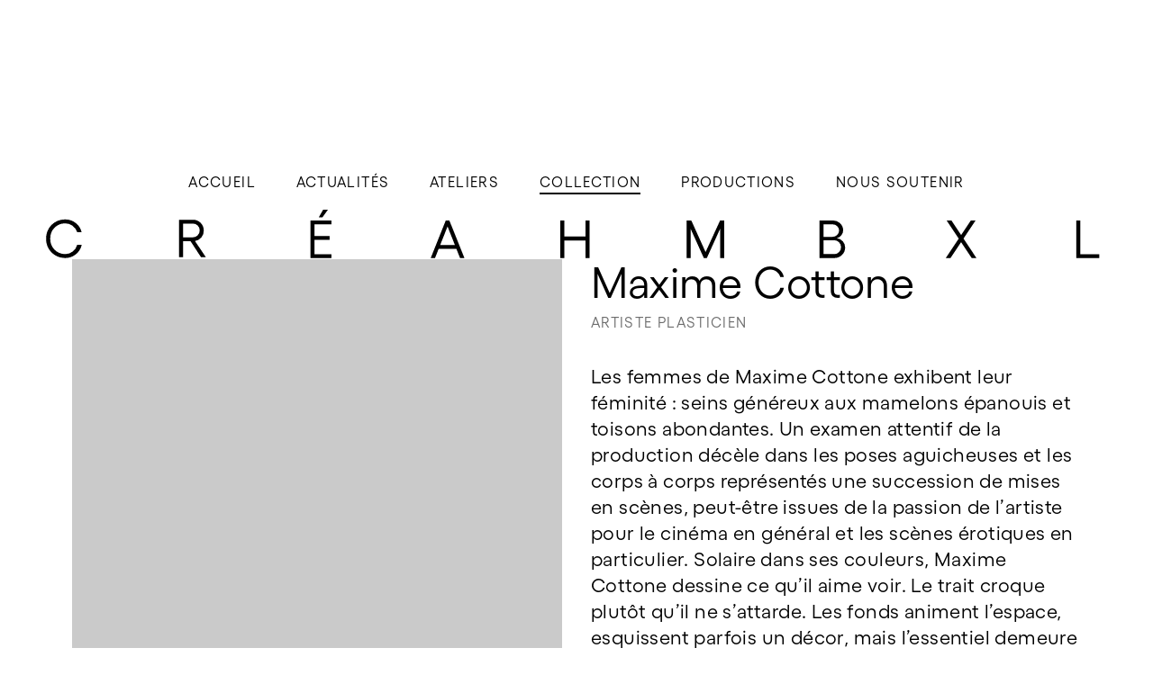

--- FILE ---
content_type: text/html
request_url: https://www.creahmbxl.be/artistes/maxime-cottone
body_size: 8799
content:
<!DOCTYPE html><!-- This site was created in Webflow. https://webflow.com --><!-- Last Published: Wed Nov 12 2025 11:52:00 GMT+0000 (Coordinated Universal Time) --><html data-wf-domain="www.creahmbxl.be" data-wf-page="6093a9774d31dffc374c06b5" data-wf-site="6093a95ff5476bce935decfc" lang="fr" data-wf-collection="6093a9774d31df7ce84c06b3" data-wf-item-slug="maxime-cottone"><head><meta charset="utf-8"/><title>Maxime Cottone — Créahmbxl</title><meta content="Les femmes de Maxime Cottone exhibent leur féminité : seins généreux aux mamelons épanouis et toisons abondantes. Un examen attentif de la production décèle dans les poses aguicheuses et les corps à corps représentés une succession de mises en scènes, peut-être issues de la passion de l’artiste pour le cinéma en général et les scènes érotiques en particulier. Solaire dans ses couleurs, Maxime Cottone dessine ce qu’il aime voir. Le trait croque plutôt qu’il ne s’attarde. Les fonds animent l’espace, esquissent parfois un décor, mais l’essentiel demeure la chair et les visages, tout à leur plaisir." name="description"/><meta content="Maxime Cottone — Créahmbxl" property="og:title"/><meta content="Les femmes de Maxime Cottone exhibent leur féminité : seins généreux aux mamelons épanouis et toisons abondantes. Un examen attentif de la production décèle dans les poses aguicheuses et les corps à corps représentés une succession de mises en scènes, peut-être issues de la passion de l’artiste pour le cinéma en général et les scènes érotiques en particulier. Solaire dans ses couleurs, Maxime Cottone dessine ce qu’il aime voir. Le trait croque plutôt qu’il ne s’attarde. Les fonds animent l’espace, esquissent parfois un décor, mais l’essentiel demeure la chair et les visages, tout à leur plaisir." property="og:description"/><meta content="https://cdn.prod.website-files.com/6093a976c745550daf165dc8/620cee893eae9f4e48dacf4f_Maxime%20site.webp" property="og:image"/><meta content="Maxime Cottone — Créahmbxl" property="twitter:title"/><meta content="Les femmes de Maxime Cottone exhibent leur féminité : seins généreux aux mamelons épanouis et toisons abondantes. Un examen attentif de la production décèle dans les poses aguicheuses et les corps à corps représentés une succession de mises en scènes, peut-être issues de la passion de l’artiste pour le cinéma en général et les scènes érotiques en particulier. Solaire dans ses couleurs, Maxime Cottone dessine ce qu’il aime voir. Le trait croque plutôt qu’il ne s’attarde. Les fonds animent l’espace, esquissent parfois un décor, mais l’essentiel demeure la chair et les visages, tout à leur plaisir." property="twitter:description"/><meta content="https://cdn.prod.website-files.com/6093a976c745550daf165dc8/620cee893eae9f4e48dacf4f_Maxime%20site.webp" property="twitter:image"/><meta property="og:type" content="website"/><meta content="summary_large_image" name="twitter:card"/><meta content="width=device-width, initial-scale=1" name="viewport"/><meta content="Webflow" name="generator"/><link href="https://cdn.prod.website-files.com/6093a95ff5476bce935decfc/css/creahmbxl.webflow.shared.a1fdf9408.min.css" rel="stylesheet" type="text/css"/><script type="text/javascript">!function(o,c){var n=c.documentElement,t=" w-mod-";n.className+=t+"js",("ontouchstart"in o||o.DocumentTouch&&c instanceof DocumentTouch)&&(n.className+=t+"touch")}(window,document);</script><link href="https://cdn.prod.website-files.com/6093a95ff5476bce935decfc/61af795563c9190ed5423fa3_Favicon.png" rel="shortcut icon" type="image/x-icon"/><link href="https://cdn.prod.website-files.com/6093a95ff5476bce935decfc/61af79515b205164bbb5d0bf_Webclip.png" rel="apple-touch-icon"/><script id="jetboost-script" type="text/javascript"> window.JETBOOST_SITE_ID = "ckp9logjt060p0tvq7hb36kpz"; (function(d) { var s = d.createElement("script"); s.src = "https://cdn.jetboost.io/jetboost.js"; s.async = 1; d.getElementsByTagName("head")[0].appendChild(s); })(document); </script>
<script defer data-domain="creahm-bruxelles.be" src="https://plausible.io/js/plausible.js"></script>



<style>
/*Custom styles for scroll bar in sub nav*/
/*width*/
.sub-nav-left::-webkit-scrollbar {
width:0px;
}
/*track*/
.sub-nav-left::-webkit-scrollbar-track {
background:rgba(255, 255, 255, 0);
border-style:none;
}

 a {  
    text-underline-offset: 0.2rem;
    }


.is--elipsis--4 {
  overflow : hidden;
  text-overflow: ellipsis;
  display: -webkit-box;
  -webkit-line-clamp: 4;
  -webkit-box-orient: vertical;
  }


</style>
<script type="text/javascript">window.__WEBFLOW_CURRENCY_SETTINGS = {"currencyCode":"USD","symbol":"$","decimal":".","fractionDigits":2,"group":",","template":"{{wf {\"path\":\"symbol\",\"type\":\"PlainText\"} }} {{wf {\"path\":\"amount\",\"type\":\"CommercePrice\"} }} {{wf {\"path\":\"currencyCode\",\"type\":\"PlainText\"} }}","hideDecimalForWholeNumbers":false};</script></head><body><div class="main"><div class="header"><div class="c-code w-embed"><style type="text/css">

html {
  font-size: 16px;
}
@media (min-width: 1921px) {
  html { font-size: 20px; }
}
@media (min-width: 1441px) and (max-width: 1920px) {
  html { font-size: 18px; }
}

@media (min-width: 993px) and (max-width: 1280px) {
  html { font-size: 16px; }
}
@media (min-width: 401px) and (max-width: 993px) {
  html { font-size: 14px; }
}
@media (min-width: 0px) and (max-width: 400px) {
  html { font-size: 12px; }
}


.w-slider-dot {
    width: 3rem;
    height: 0.15rem;
    cursor: pointer;
    margin: 0 .25rem 2rem;
    transition: background-color 100ms,color 100ms;
}

.w-richtext-align-center.w-richtext-figure-type-image {
max-width: 60rem;
}

.w-embed.w-iframe {
max-width: 60rem;
margin-right: auto;
margin-left: auto;
}

.w-lightbox-backdrop {
    background: rgb(255 255 255 / 90%);
}

.w-lightbox-close {
    right: 2rem;
    height: 4rem;
    background-image: url([data-uri]);
    background-size: 24px;    
}

.w-lightbox-right {
    right: 2rem;
    bottom: 0;
    background-image: url([data-uri]);
        background-size: 24px;    

}

.w-lightbox-left {
    bottom: 0;
    left: 2rem;
    background-image: url([data-uri]);
        background-size: 24px;    

}



</style></div><div class="w-layout-grid c-nav__logo"><a aria-label="Lettre C du logo" Title="Retour à la page d&#x27;accueil" href="/" class="c-nav__letter hide w-inline-block"><img src="https://cdn.prod.website-files.com/6093a95ff5476bce935decfc/60c0bbebc470fb7fc9b5fbb7_C.svg" loading="lazy" alt="" id="c" class="hamburger-image"/></a><a aria-label="Lettre R du logo" Title="Retour à la page d&#x27;accueil" href="/" class="c-nav__letter w-inline-block"><img src="https://cdn.prod.website-files.com/6093a95ff5476bce935decfc/60c0bbebc470fb27e6b5fbbc_R.svg" loading="lazy" alt="" id="r" class="hamburger-image"/></a><a aria-label="Lettre E du logo" Title="Retour à la page d&#x27;accueil" href="/" class="c-nav__letter w-inline-block"><img src="https://cdn.prod.website-files.com/6093a95ff5476bce935decfc/60c0bbebc470fbcff8b5fbb5_E.svg" loading="lazy" alt="" id="e" class="hamburger-image"/></a><a aria-label="Lettre A du logo" Title="Retour à la page d&#x27;accueil" href="/" class="c-nav__letter w-inline-block"><img src="https://cdn.prod.website-files.com/6093a95ff5476bce935decfc/60c0bbebc470fbdaabb5fbb4_A.svg" loading="lazy" alt="" id="a" class="hamburger-image"/></a><a aria-label="Lettre H du logo" Title="Retour à la page d&#x27;accueil" href="/" class="c-nav__letter w-inline-block"><img src="https://cdn.prod.website-files.com/6093a95ff5476bce935decfc/60c0bbebc470fba498b5fbbd_H.svg" loading="lazy" alt="" id="h" class="hamburger-image"/></a><a aria-label="Lettre M du logo" Title="Retour à la page d&#x27;accueil" href="/" class="c-nav__letter w-inline-block"><img src="https://cdn.prod.website-files.com/6093a95ff5476bce935decfc/60c0bbebc470fb7ca3b5fbb6_M.svg" loading="lazy" alt="" id="m" class="hamburger-image"/></a><a aria-label="Lettre B du logo" Title="Retour à la page d&#x27;accueil" href="/" class="c-nav__letter w-inline-block"><img src="https://cdn.prod.website-files.com/6093a95ff5476bce935decfc/60c0bbebc470fbb619b5fbb9_B.svg" loading="lazy" alt="" id="b" class="hamburger-image"/></a><a aria-label="Lettre X du logo" Title="Retour à la page d&#x27;accueil" href="/" class="c-nav__letter w-inline-block"><img src="https://cdn.prod.website-files.com/6093a95ff5476bce935decfc/60c0bbebc470fb25c0b5fbb8_X.svg" loading="lazy" alt="" id="x" class="hamburger-image"/></a><a aria-label="Lettre L du logo" Title="Retour à la page d&#x27;accueil" href="/" class="c-nav__letter w-inline-block"><img src="https://cdn.prod.website-files.com/6093a95ff5476bce935decfc/60c0bbebc470fb1b75b5fbbb_L.svg" loading="lazy" alt="" id="l" class="hamburger-image"/></a><a aria-label="Ouvrir le menu" title="Ouvrir le menu" id="w-node-_31a8829f-7759-1259-a697-d6b18e72dffe-8e72dfeb" href="#" class="c-nav__hamburger w-inline-block"><div class="c-ico-hamburger"><img src="https://cdn.prod.website-files.com/6093a95ff5476bce935decfc/60c0bbebc470fb6a6cb5fbba_MENU.svg" loading="lazy" alt="" id="l" class="hamburger-image"/></div><div class="c-ico-close"><img src="https://cdn.prod.website-files.com/6093a95ff5476bce935decfc/612c8b86ba1c550b389c00fc_Menu-close.svg" loading="lazy" alt="" id="l" class="hamburger-image"/></div></a></div><nav class="navigation-top"><div class="navigation-top-main"><a href="/" class="c-nav__link">Accueil</a><a href="/actualites" class="c-nav__link">Actualités</a><a href="/ateliers" class="c-nav__link">Ateliers</a><a href="/collection" class="c-nav__link current">Collection</a><a href="/productions" class="c-nav__link">Productions</a><a href="/nous-soutenir" class="c-nav__link last">Nous soutenir</a></div><div class="navigation-top-sub"><div class="c-footer-nav padding-bottom-m"><a href="#" class="footer-link">S’inscrire aux ateliers</a><a href="#" class="footer-link">Acheter une œuvre</a><a href="#" class="footer-link">Faire un don</a></div><div class="c-footer-nav padding-bottom-m"><a href="/a-propos-du-creahmbxl" class="footer-link">À propos du Créahmbxl</a><a href="#" class="footer-link">Nous rendre visite</a><a href="#" class="footer-link">Questions / réponses</a></div><div class="c-footer-nav padding-bottom-m"><a href="#" class="footer-link">30 rue Alphonse De Witte <br/>B-1050 Bruxelles</a><a href="#" class="footer-link margin-bottom-m">T +32 2 537 78 02</a><a href="mailto:hello@creahmbxl.be?subject=Message%20du%20site%20internet" class="footer-link">hello@creahmbxl.be</a></div><div class="c-footer-nav padding-bottom-m"><div class="footer-link margin-bottom-m">Nous suivre :</div><a href="#" class="footer-link">Inscription newsletter</a><a href="#" class="footer-link">Instagram</a><a href="#" class="footer-link">Facebook</a></div><div class="c-footer-sub-nav padding-bottom-m"><a href="#" class="footer-sub-link">© Créahmbxl 2021</a><a href="#" class="footer-sub-link">Conditions de vente</a><a href="#" class="footer-sub-link">Conditions d&#x27;utilisation</a><a href="#" class="footer-sub-link">Politique d&#x27;utilisation des cookies</a><a href="#" class="footer-sub-link">Vie privée</a></div></div></nav></div><article class="article-wrapper"><div class="c-section margin-bottom-xxl"><div class="c-grid-2 c-grid-1-mobile"><div class="c-image-large margin-bottom-xl fade no-margin-bottom _1-1"><img src="https://cdn.prod.website-files.com/6093a976c745550daf165dc8/620cee893eae9f4e48dacf4f_Maxime%20site.webp" loading="lazy" alt="" sizes="100vw" srcset="https://cdn.prod.website-files.com/6093a976c745550daf165dc8/620cee893eae9f4e48dacf4f_Maxime%20site-p-500.webp 500w, https://cdn.prod.website-files.com/6093a976c745550daf165dc8/620cee893eae9f4e48dacf4f_Maxime%20site-p-800.webp 800w, https://cdn.prod.website-files.com/6093a976c745550daf165dc8/620cee893eae9f4e48dacf4f_Maxime%20site.webp 1063w" class="image-cover"/><div class="c-legende-image"><div class="txt-xs white-txt opacity-medium">© Jeanne Bidlot</div></div></div><div class="container"><div class="c-header"><h1 class="titre-detail inline-block">Maxime Cottone</h1><div class="inline-block w-dyn-list"><div role="list" class="container-list w-dyn-items"><div role="listitem" class="container-tags w-dyn-item"><div class="tag-name">Artiste plasticien</div></div></div></div><div class="c-header-titre center"></div></div><div class="rich-text-don-reset margin-bottom-m w-richtext"><p>Les femmes de Maxime Cottone exhibent leur féminité : seins généreux aux mamelons épanouis et toisons abondantes. Un examen attentif de la production décèle dans les poses aguicheuses et les corps à corps représentés une succession de mises en scènes, peut-être issues de la passion de l’artiste pour le cinéma en général et les scènes érotiques en particulier. Solaire dans ses couleurs, Maxime Cottone dessine ce qu’il aime voir. Le trait croque plutôt qu’il ne s’attarde. Les fonds animent l’espace, esquissent parfois un décor, mais l’essentiel demeure la chair et les visages, tout à leur plaisir.</p></div><div class="container-social-share-wrapper"><div class="tag-name no-margin-bottom no-padding txt-mid-black">Partager</div><div class="inline-block w-embed"><a  class="social-ico" title="Partager sur Facebook" href="https://www.facebook.com/sharer/sharer.php?u=https://www.creahmbxl.be/artistes/maxime-cottone&hashtags=creahmbxl" target="_blank">f</a></div><div class="inline-block w-embed"><a class="social-ico" title="Partager sur Twitter" href="https://twitter.com/share?text=Créahmbxl - Ateliers&url=https://www.creahmbxl.be/artistes/maxime-cottone&hashtags=creahbxl" target="_blank">t</a></div><div class="inline-block w-embed"><a class="social-ico" title="Partager par email" href="mailto:?subject=Créahm Ateliers&body= https://www.creahmbxl.be/artistes/maxime-cottone">e</a></div><div class="inline-block mobile w-embed"><a class="social-ico" title="Partager par email" href="whatsapp://send?text=https://www.creahmbxl.be/artistes/maxime-cottone/"
">w</a></div></div></div></div></div><div class="c-section"><div class="c-list no-padding jetboost-list-wrapper-m4rn margin-bottom-m w-dyn-list"><div role="list" class="c-grid-4 w-dyn-items"><div role="listitem" class="container-item fade w-dyn-item"><a href="/collection/4321" class="container-link-item w-inline-block"><div class="container-image-list margin-bottom-xs white-bgrd"><img src="https://cdn.prod.website-files.com/6093a976c745550daf165dc8/68a726dc6aec3dcf03f84593_I5ba3j877SSCw4noLUkxoUqmOk-AEXIKEIwwY2KE-pU.jpeg" loading="lazy" alt="4321" class="image-contain"/></div><div class="container-titre-liste txt-center"><h2 class="tag-name inline-block margin-right-s no-margin-bottom no-padding center">4321</h2></div><div class="w-embed"><input type="hidden" class="jetboost-list-item" value="4321" /></div></a></div><div role="listitem" class="container-item fade w-dyn-item"><a href="/collection/4100" class="container-link-item w-inline-block"><div class="container-image-list margin-bottom-xs white-bgrd"><img src="https://cdn.prod.website-files.com/6093a976c745550daf165dc8/60af72300b3e83df9b8bc875_53def629.webp" loading="lazy" alt="4100" sizes="(max-width: 479px) 44vw, (max-width: 991px) 46vw, (max-width: 1919px) 21vw, 24vw" srcset="https://cdn.prod.website-files.com/6093a976c745550daf165dc8/60af72300b3e83df9b8bc875_53def629-p-500.webp 500w, https://cdn.prod.website-files.com/6093a976c745550daf165dc8/60af72300b3e83df9b8bc875_53def629.webp 689w" class="image-contain"/></div><div class="container-titre-liste txt-center"><h2 class="tag-name inline-block margin-right-s no-margin-bottom no-padding center">4100</h2></div><div class="w-embed"><input type="hidden" class="jetboost-list-item" value="4100" /></div></a></div><div role="listitem" class="container-item fade w-dyn-item"><a href="/collection/4102" class="container-link-item w-inline-block"><div class="container-image-list margin-bottom-xs white-bgrd"><img src="https://cdn.prod.website-files.com/6093a976c745550daf165dc8/6759d880a4a68c774ad8d682_R5rjwDoNmgLyhIAgN6WZ7PVOzh54jBNgTgtKwafCPuc.jpeg" loading="lazy" alt="4102" class="image-contain"/></div><div class="container-titre-liste txt-center"><h2 class="tag-name inline-block margin-right-s no-margin-bottom no-padding center">4102</h2></div><div class="w-embed"><input type="hidden" class="jetboost-list-item" value="4102" /></div></a></div><div role="listitem" class="container-item fade w-dyn-item"><a href="/collection/649" class="container-link-item w-inline-block"><div class="container-image-list margin-bottom-xs white-bgrd"><img src="https://cdn.prod.website-files.com/6093a976c745550daf165dc8/60ae6e2c4850bcef6f5d18c4_b4ed11f8.webp" loading="lazy" alt="649" sizes="(max-width: 479px) 44vw, (max-width: 991px) 46vw, (max-width: 1919px) 21vw, 24vw" srcset="https://cdn.prod.website-files.com/6093a976c745550daf165dc8/60ae6e2c4850bcef6f5d18c4_b4ed11f8-p-500.webp 500w, https://cdn.prod.website-files.com/6093a976c745550daf165dc8/60ae6e2c4850bcef6f5d18c4_b4ed11f8-p-800.webp 800w, https://cdn.prod.website-files.com/6093a976c745550daf165dc8/60ae6e2c4850bcef6f5d18c4_b4ed11f8-p-1080.webp 1080w, https://cdn.prod.website-files.com/6093a976c745550daf165dc8/60ae6e2c4850bcef6f5d18c4_b4ed11f8.webp 1851w" class="image-contain"/></div><div class="container-titre-liste txt-center"><h2 class="tag-name inline-block margin-right-s no-margin-bottom no-padding center">649</h2></div><div class="w-embed"><input type="hidden" class="jetboost-list-item" value="649" /></div></a></div><div role="listitem" class="container-item fade w-dyn-item"><a href="/collection/4528" class="container-link-item w-inline-block"><div class="container-image-list margin-bottom-xs white-bgrd"><img src="https://cdn.prod.website-files.com/6093a976c745550daf165dc8/62348833898fafce405bd6e2_5abc98e8.webp" loading="lazy" alt="4528" sizes="(max-width: 479px) 44vw, (max-width: 991px) 46vw, (max-width: 1919px) 21vw, 24vw" srcset="https://cdn.prod.website-files.com/6093a976c745550daf165dc8/62348833898fafce405bd6e2_5abc98e8-p-500.webp 500w, https://cdn.prod.website-files.com/6093a976c745550daf165dc8/62348833898fafce405bd6e2_5abc98e8-p-800.webp 800w, https://cdn.prod.website-files.com/6093a976c745550daf165dc8/62348833898fafce405bd6e2_5abc98e8-p-1080.webp 1080w, https://cdn.prod.website-files.com/6093a976c745550daf165dc8/62348833898fafce405bd6e2_5abc98e8-p-1600.webp 1600w, https://cdn.prod.website-files.com/6093a976c745550daf165dc8/62348833898fafce405bd6e2_5abc98e8-p-2000.jpeg 2000w, https://cdn.prod.website-files.com/6093a976c745550daf165dc8/62348833898fafce405bd6e2_5abc98e8.webp 2251w" class="image-contain"/></div><div class="container-titre-liste txt-center"><h2 class="tag-name inline-block margin-right-s no-margin-bottom no-padding center">4528</h2></div><div class="w-embed"><input type="hidden" class="jetboost-list-item" value="4528" /></div></a></div><div role="listitem" class="container-item fade w-dyn-item"><a href="/collection/4320" class="container-link-item w-inline-block"><div class="container-image-list margin-bottom-xs white-bgrd"><img src="https://cdn.prod.website-files.com/6093a976c745550daf165dc8/60af7d02d891da0ae41cd391_718c1729.webp" loading="lazy" alt="4320" sizes="(max-width: 479px) 44vw, (max-width: 991px) 46vw, (max-width: 1919px) 21vw, 24vw" srcset="https://cdn.prod.website-files.com/6093a976c745550daf165dc8/60af7d02d891da0ae41cd391_718c1729-p-500.webp 500w, https://cdn.prod.website-files.com/6093a976c745550daf165dc8/60af7d02d891da0ae41cd391_718c1729-p-800.webp 800w, https://cdn.prod.website-files.com/6093a976c745550daf165dc8/60af7d02d891da0ae41cd391_718c1729-p-1080.webp 1080w, https://cdn.prod.website-files.com/6093a976c745550daf165dc8/60af7d02d891da0ae41cd391_718c1729-p-1600.webp 1600w, https://cdn.prod.website-files.com/6093a976c745550daf165dc8/60af7d02d891da0ae41cd391_718c1729.webp 1857w" class="image-contain"/></div><div class="container-titre-liste txt-center"><h2 class="tag-name inline-block margin-right-s no-margin-bottom no-padding center">4320</h2></div><div class="w-embed"><input type="hidden" class="jetboost-list-item" value="4320" /></div></a></div><div role="listitem" class="container-item fade w-dyn-item"><a href="/collection/426" class="container-link-item w-inline-block"><div class="container-image-list margin-bottom-xs white-bgrd"><img src="https://cdn.prod.website-files.com/6093a976c745550daf165dc8/60ae6d0cc963dc642d50dfb9_b6a211cc.webp" loading="lazy" alt="426" sizes="(max-width: 479px) 44vw, (max-width: 991px) 46vw, (max-width: 1919px) 21vw, 24vw" srcset="https://cdn.prod.website-files.com/6093a976c745550daf165dc8/60ae6d0cc963dc642d50dfb9_b6a211cc-p-500.webp 500w, https://cdn.prod.website-files.com/6093a976c745550daf165dc8/60ae6d0cc963dc642d50dfb9_b6a211cc.webp 689w" class="image-contain"/></div><div class="container-titre-liste txt-center"><h2 class="tag-name inline-block margin-right-s no-margin-bottom no-padding center">426</h2></div><div class="w-embed"><input type="hidden" class="jetboost-list-item" value="426" /></div></a></div><div role="listitem" class="container-item fade w-dyn-item"><a href="/collection/4322" class="container-link-item w-inline-block"><div class="container-image-list margin-bottom-xs white-bgrd"><img src="https://cdn.prod.website-files.com/6093a976c745550daf165dc8/60af7ef63cfa632655735353_07187efc.webp" loading="lazy" alt="4322" sizes="(max-width: 479px) 44vw, (max-width: 991px) 46vw, (max-width: 1919px) 21vw, 24vw" srcset="https://cdn.prod.website-files.com/6093a976c745550daf165dc8/60af7ef63cfa632655735353_07187efc-p-500.webp 500w, https://cdn.prod.website-files.com/6093a976c745550daf165dc8/60af7ef63cfa632655735353_07187efc-p-800.webp 800w, https://cdn.prod.website-files.com/6093a976c745550daf165dc8/60af7ef63cfa632655735353_07187efc-p-1080.webp 1080w, https://cdn.prod.website-files.com/6093a976c745550daf165dc8/60af7ef63cfa632655735353_07187efc-p-1600.webp 1600w, https://cdn.prod.website-files.com/6093a976c745550daf165dc8/60af7ef63cfa632655735353_07187efc.webp 1855w" class="image-contain"/></div><div class="container-titre-liste txt-center"><h2 class="tag-name inline-block margin-right-s no-margin-bottom no-padding center">4322</h2></div><div class="w-embed"><input type="hidden" class="jetboost-list-item" value="4322" /></div></a></div><div role="listitem" class="container-item fade w-dyn-item"><a href="/collection/4319" class="container-link-item w-inline-block"><div class="container-image-list margin-bottom-xs white-bgrd"><img src="https://cdn.prod.website-files.com/6093a976c745550daf165dc8/60af793533eaac7aefecc024_d2097e3e.webp" loading="lazy" alt="4319" sizes="(max-width: 479px) 44vw, (max-width: 991px) 46vw, (max-width: 1919px) 21vw, 24vw" srcset="https://cdn.prod.website-files.com/6093a976c745550daf165dc8/60af793533eaac7aefecc024_d2097e3e-p-500.webp 500w, https://cdn.prod.website-files.com/6093a976c745550daf165dc8/60af793533eaac7aefecc024_d2097e3e-p-800.webp 800w, https://cdn.prod.website-files.com/6093a976c745550daf165dc8/60af793533eaac7aefecc024_d2097e3e-p-1080.webp 1080w, https://cdn.prod.website-files.com/6093a976c745550daf165dc8/60af793533eaac7aefecc024_d2097e3e-p-1600.jpeg 1600w, https://cdn.prod.website-files.com/6093a976c745550daf165dc8/60af793533eaac7aefecc024_d2097e3e.webp 1866w" class="image-contain"/></div><div class="container-titre-liste txt-center"><h2 class="tag-name inline-block margin-right-s no-margin-bottom no-padding center">4319</h2></div><div class="w-embed"><input type="hidden" class="jetboost-list-item" value="4319" /></div></a></div><div role="listitem" class="container-item fade w-dyn-item"><a href="/collection/585" class="container-link-item w-inline-block"><div class="container-image-list margin-bottom-xs white-bgrd"><img src="https://cdn.prod.website-files.com/6093a976c745550daf165dc8/60ae6f32e1ae7b417c0064e5_bed6abc9.webp" loading="lazy" alt="585" sizes="(max-width: 479px) 44vw, (max-width: 991px) 46vw, (max-width: 1919px) 21vw, 24vw" srcset="https://cdn.prod.website-files.com/6093a976c745550daf165dc8/60ae6f32e1ae7b417c0064e5_bed6abc9-p-500.webp 500w, https://cdn.prod.website-files.com/6093a976c745550daf165dc8/60ae6f32e1ae7b417c0064e5_bed6abc9-p-800.webp 800w, https://cdn.prod.website-files.com/6093a976c745550daf165dc8/60ae6f32e1ae7b417c0064e5_bed6abc9-p-1080.webp 1080w, https://cdn.prod.website-files.com/6093a976c745550daf165dc8/60ae6f32e1ae7b417c0064e5_bed6abc9.webp 1861w" class="image-contain"/></div><div class="container-titre-liste txt-center"><h2 class="tag-name inline-block margin-right-s no-margin-bottom no-padding center">585</h2></div><div class="w-embed"><input type="hidden" class="jetboost-list-item" value="585" /></div></a></div><div role="listitem" class="container-item fade w-dyn-item"><a href="/collection/4103" class="container-link-item w-inline-block"><div class="container-image-list margin-bottom-xs white-bgrd"><img src="https://cdn.prod.website-files.com/6093a976c745550daf165dc8/60af70ef2d86c986cbc9f2be_de81f482.webp" loading="lazy" alt="4103" sizes="(max-width: 479px) 44vw, (max-width: 991px) 46vw, (max-width: 1919px) 21vw, 24vw" srcset="https://cdn.prod.website-files.com/6093a976c745550daf165dc8/60af70ef2d86c986cbc9f2be_de81f482-p-500.webp 500w, https://cdn.prod.website-files.com/6093a976c745550daf165dc8/60af70ef2d86c986cbc9f2be_de81f482.webp 689w" class="image-contain"/></div><div class="container-titre-liste txt-center"><h2 class="tag-name inline-block margin-right-s no-margin-bottom no-padding center">4103</h2></div><div class="w-embed"><input type="hidden" class="jetboost-list-item" value="4103" /></div></a></div></div><div role="navigation" aria-label="List" class="w-pagination-wrapper hide"></div></div><div class="c-load-more"><a href="#" class="button jetboost-pagination-next-m4rn w-button">Voir plus</a></div></div></article><div class="c-section margin-bottom-xl max-width-medium center-auto w-condition-invisible"><div class="c-article center-auto"><section class="c-article__section"><h2 class="titre-liste margin-bottom-m">Expositions</h2><div class="c-text-wrapper is--limited"><div class="rich-text-cv w-dyn-bind-empty w-richtext"></div><div class="c-fade-text"></div></div><a href="#" class="link-trigger is--close w-inline-block"><div class="label-close hide">Fermer ×</div><div class="label-open">Lire plus</div></a></section></div></div><div class="c-section margin-bottom-xl max-width-medium center-auto"><div class="c-heading-brand padding-bottom-m"><h2 class="titre-s">Autres artistes</h2></div><div class="c-sub-top-nav"><div class="sub-nav-link-list"><div class="c-grid-4-artistes"><div id="w-node-_27df3a62-39a6-5bdc-38db-7056ce876a56-374c06b5" class="container w-dyn-list"><div role="list" class="container align-left w-dyn-items"><div role="listitem" class="tag-link-wrapper w-dyn-item"><a href="/artistes/alistair-poilvache" class="tag-link margin-right-m txt-black">Alistair Poilvache</a><div class="tag-name w-condition-invisible">Alistair Poilvache</div></div><div role="listitem" class="tag-link-wrapper w-dyn-item"><a href="/artistes/anne-n-dayiziga" class="tag-link margin-right-m txt-black">Anne N&#x27;Dayiziga</a><div class="tag-name w-condition-invisible">Anne N&#x27;Dayiziga</div></div><div role="listitem" class="tag-link-wrapper w-dyn-item"><a href="/artistes/astrid-puissant" class="tag-link margin-right-m txt-black">Astrid Puissant</a><div class="tag-name w-condition-invisible">Astrid Puissant</div></div><div role="listitem" class="tag-link-wrapper w-dyn-item"><a href="/artistes/audry-mananga" class="tag-link margin-right-m txt-black">Audry Mananga</a><div class="tag-name w-condition-invisible">Audry Mananga</div></div><div role="listitem" class="tag-link-wrapper w-dyn-item"><a href="/artistes/caroline-vandermeiren" class="tag-link margin-right-m txt-black">Caroline Vandermeiren</a><div class="tag-name w-condition-invisible">Caroline Vandermeiren</div></div><div role="listitem" class="tag-link-wrapper w-dyn-item"><a href="/artistes/celine-francois" class="tag-link margin-right-m txt-black">Céline François</a><div class="tag-name w-condition-invisible">Céline François</div></div><div role="listitem" class="tag-link-wrapper w-dyn-item"><a href="/artistes/daniel-sterckx" class="tag-link margin-right-m txt-black">Daniel  Sterckx</a><div class="tag-name w-condition-invisible">Daniel  Sterckx</div></div><div role="listitem" class="tag-link-wrapper w-dyn-item"><a href="/artistes/diyana-afsarian" class="tag-link margin-right-m txt-black">Diyana Afsar</a><div class="tag-name w-condition-invisible">Diyana Afsar</div></div><div role="listitem" class="tag-link-wrapper w-dyn-item"><a href="/artistes/eric-vanderschelden" class="tag-link margin-right-m txt-black">Eric Vanderschelden</a><div class="tag-name w-condition-invisible">Eric Vanderschelden</div></div><div role="listitem" class="tag-link-wrapper w-dyn-item"><a href="/artistes/felicienne-vanhove" class="tag-link margin-right-m txt-black">Félicienne Vanhove</a><div class="tag-name w-condition-invisible">Félicienne Vanhove</div></div><div role="listitem" class="tag-link-wrapper w-dyn-item"><a href="/artistes/gaetan-eugene" class="tag-link margin-right-m txt-black">Gaëtan Eugène</a><div class="tag-name w-condition-invisible">Gaëtan Eugène</div></div><div role="listitem" class="tag-link-wrapper w-dyn-item"><a href="/artistes/george-huyghebeart" class="tag-link margin-right-m txt-black">George Huyghebeart</a><div class="tag-name w-condition-invisible">George Huyghebeart</div></div></div></div><div id="w-node-_27df3a62-39a6-5bdc-38db-7056ce876a5e-374c06b5" class="container w-dyn-list"><div role="list" class="container align-left w-dyn-items"><div role="listitem" class="tag-link-wrapper w-dyn-item"><a href="/artistes/guy-penninckx" class="tag-link margin-right-m txt-black">Guy Penninckx</a><div class="tag-name w-condition-invisible">Guy Penninckx</div></div><div role="listitem" class="tag-link-wrapper w-dyn-item"><a href="/artistes/guy-de-longree" class="tag-link margin-right-m txt-black">Guy de Longrée</a><div class="tag-name w-condition-invisible">Guy de Longrée</div></div><div role="listitem" class="tag-link-wrapper w-dyn-item"><a href="/artistes/geraldine-vink" class="tag-link margin-right-m txt-black">Géraldine Vink</a><div class="tag-name w-condition-invisible">Géraldine Vink</div></div><div role="listitem" class="tag-link-wrapper w-dyn-item"><a href="/artistes/hideki-oki" class="tag-link margin-right-m txt-black">Hideki Oki</a><div class="tag-name w-condition-invisible">Hideki Oki</div></div><div role="listitem" class="tag-link-wrapper w-dyn-item"><a href="/artistes/indi-vukovic" class="tag-link margin-right-m txt-black">Indi Vukotic</a><div class="tag-name w-condition-invisible">Indi Vukotic</div></div><div role="listitem" class="tag-link-wrapper w-dyn-item"><a href="/artistes/ines-reddah" class="tag-link margin-right-m txt-black">Ines Reddah</a><div class="tag-name w-condition-invisible">Ines Reddah</div></div><div role="listitem" class="tag-link-wrapper w-dyn-item"><a href="/artistes/isabelle-denayer" class="tag-link margin-right-m txt-black">Isabelle Denayer</a><div class="tag-name w-condition-invisible">Isabelle Denayer</div></div><div role="listitem" class="tag-link-wrapper w-dyn-item"><a href="/artistes/jessie-ilunga" class="tag-link margin-right-m txt-black">Jessie Ilunga</a><div class="tag-name w-condition-invisible">Jessie Ilunga</div></div><div role="listitem" class="tag-link-wrapper w-dyn-item"><a href="/artistes/julien-detiege" class="tag-link margin-right-m txt-black">Julien Detiège</a><div class="tag-name w-condition-invisible">Julien Detiège</div></div><div role="listitem" class="tag-link-wrapper w-dyn-item"><a href="/artistes/jerome-van-roye" class="tag-link margin-right-m txt-black">Jérôme Van Roye</a><div class="tag-name w-condition-invisible">Jérôme Van Roye</div></div><div role="listitem" class="tag-link-wrapper w-dyn-item"><a href="/artistes/kirill-patou" class="tag-link margin-right-m txt-black">Kirill Patou</a><div class="tag-name w-condition-invisible">Kirill Patou</div></div><div role="listitem" class="tag-link-wrapper w-dyn-item"><a href="/artistes/lionel-van-marsenille" class="tag-link margin-right-m txt-black">Lionel Van Marsenille</a><div class="tag-name w-condition-invisible">Lionel Van Marsenille</div></div></div></div><div id="w-node-_27df3a62-39a6-5bdc-38db-7056ce876a66-374c06b5" class="container w-dyn-list"><div role="list" class="container align-left w-dyn-items"><div role="listitem" class="tag-link-wrapper w-dyn-item"><a href="/artistes/lynette-ricker" class="tag-link margin-right-m txt-black">Lynette Ricker</a><div class="tag-name w-condition-invisible">Lynette Ricker</div></div><div role="listitem" class="tag-link-wrapper w-dyn-item"><a href="/artistes/manuel-gonzalez" class="tag-link margin-right-m txt-black">Manuel Gonzalez</a><div class="tag-name w-condition-invisible">Manuel Gonzalez</div></div><div role="listitem" class="tag-link-wrapper w-dyn-item"><a href="/artistes/marc-vervloet" class="tag-link margin-right-m txt-black">Marc Vervloet</a><div class="tag-name w-condition-invisible">Marc Vervloet</div></div><div role="listitem" class="tag-link-wrapper w-dyn-item"><a href="/artistes/marie-jeanne-moreau" class="tag-link margin-right-m txt-black">Marie-Jeanne Moreau</a><div class="tag-name w-condition-invisible">Marie-Jeanne Moreau</div></div><div role="listitem" class="tag-link-wrapper w-dyn-item"><a href="/artistes/michael-mvukani-mpiolani" class="tag-link margin-right-m txt-black">Michael Mvukani Mpiolani</a><div class="tag-name w-condition-invisible">Michael Mvukani Mpiolani</div></div><div role="listitem" class="tag-link-wrapper w-dyn-item"><a href="/artistes/mike-desmet" class="tag-link margin-right-m txt-black">Mike Desmet</a><div class="tag-name w-condition-invisible">Mike Desmet</div></div><div role="listitem" class="tag-link-wrapper w-dyn-item"><a href="/artistes/mohamed-ben-allal" class="tag-link margin-right-m txt-black">Mohamed Ben Allal</a><div class="tag-name w-condition-invisible">Mohamed Ben Allal</div></div><div role="listitem" class="tag-link-wrapper w-dyn-item"><a href="/artistes/mohamed-el-mahmoudi" class="tag-link margin-right-m txt-black">Mohamed El Mahmoudi</a><div class="tag-name w-condition-invisible">Mohamed El Mahmoudi</div></div><div role="listitem" class="tag-link-wrapper w-dyn-item"><a href="/artistes/moise-van-moer" class="tag-link margin-right-m txt-black">Moïse Van Moer</a><div class="tag-name w-condition-invisible">Moïse Van Moer</div></div><div role="listitem" class="tag-link-wrapper w-dyn-item"><a href="/artistes/nathalie-collot-3" class="tag-link margin-right-m txt-black">Nathalie Collot</a><div class="tag-name w-condition-invisible">Nathalie Collot</div></div><div role="listitem" class="tag-link-wrapper w-dyn-item"><a href="/artistes/nathalie-stassart" class="tag-link margin-right-m txt-black">Nathalie Stassart</a><div class="tag-name w-condition-invisible">Nathalie Stassart</div></div><div role="listitem" class="tag-link-wrapper w-dyn-item"><a href="/artistes/nicolas-meeus" class="tag-link margin-right-m txt-black">Nicolas Meeus</a><div class="tag-name w-condition-invisible">Nicolas Meeus</div></div></div></div><div id="w-node-_27df3a62-39a6-5bdc-38db-7056ce876a6e-374c06b5" class="container w-dyn-list"><div role="list" class="container align-left w-dyn-items"><div role="listitem" class="tag-link-wrapper w-dyn-item"><a href="/artistes/nicole-zbierski" class="tag-link margin-right-m txt-black">Nicole Zbierski</a><div class="tag-name w-condition-invisible">Nicole Zbierski</div></div><div role="listitem" class="tag-link-wrapper w-dyn-item"><a href="/artistes/nour-ben-slimane" class="tag-link margin-right-m txt-black">Nour Ben Slimane</a><div class="tag-name w-condition-invisible">Nour Ben Slimane</div></div><div role="listitem" class="tag-link-wrapper w-dyn-item"><a href="/artistes/nouzha-serroukh" class="tag-link margin-right-m txt-black">Nouzha Serroukh</a><div class="tag-name w-condition-invisible">Nouzha Serroukh</div></div><div role="listitem" class="tag-link-wrapper w-dyn-item"><a href="/artistes/paloma-gonzalez" class="tag-link margin-right-m txt-black">Paloma Gonzalez</a><div class="tag-name w-condition-invisible">Paloma Gonzalez</div></div><div role="listitem" class="tag-link-wrapper w-dyn-item"><a href="/artistes/pascal-duquenne" class="tag-link margin-right-m txt-black">Pascal Duquenne</a><div class="tag-name w-condition-invisible">Pascal Duquenne</div></div><div role="listitem" class="tag-link-wrapper w-dyn-item"><a href="/artistes/pascale-vincke" class="tag-link margin-right-m txt-black">Pascale Vincke</a><div class="tag-name w-condition-invisible">Pascale Vincke</div></div><div role="listitem" class="tag-link-wrapper w-dyn-item"><a href="/artistes/patrick-ladriere" class="tag-link margin-right-m txt-black w-condition-invisible">Patrick Ladrière</a><div class="tag-name">Patrick Ladrière</div></div><div role="listitem" class="tag-link-wrapper w-dyn-item"><a href="/artistes/pierre-de-peet" class="tag-link margin-right-m txt-black">Pierre De Peet</a><div class="tag-name w-condition-invisible">Pierre De Peet</div></div><div role="listitem" class="tag-link-wrapper w-dyn-item"><a href="/artistes/richard-moszkowicz" class="tag-link margin-right-m txt-black">Richard Moszkowicz</a><div class="tag-name w-condition-invisible">Richard Moszkowicz</div></div><div role="listitem" class="tag-link-wrapper w-dyn-item"><a href="/artistes/roger-angeli" class="tag-link margin-right-m txt-black">Roger Angeli</a><div class="tag-name w-condition-invisible">Roger Angeli</div></div><div role="listitem" class="tag-link-wrapper w-dyn-item"><a href="/artistes/roland-goossens" class="tag-link margin-right-m txt-black">Roland Goossens</a><div class="tag-name w-condition-invisible">Roland Goossens</div></div><div role="listitem" class="tag-link-wrapper w-dyn-item"><a href="/artistes/ryan-coppens" class="tag-link margin-right-m txt-black">Ryan Coppens</a><div class="tag-name w-condition-invisible">Ryan Coppens</div></div></div></div></div></div></div></div><nav class="c-footer"><div class="c-footer-grid"><div id="w-node-b0a92580-ee44-3174-240e-1891a8b1e488-a8b1e486" class="c-footer-nav"><a href="/faq#inscriptions" class="footer-link">S’inscrire aux ateliers</a><a href="/nous-soutenir" class="footer-link">Acheter une œuvre</a><a href="/nous-soutenir/faire-un-don" class="footer-link">Faire un don</a></div><div id="w-node-b0a92580-ee44-3174-240e-1891a8b1e48f-a8b1e486" class="c-footer-nav"><a href="/a-propos-du-creahmbxl" class="footer-link">À propos du Créahmbxl</a><a href="/a-propos-du-creahmbxl#Contact" class="footer-link">Nous rendre visite</a><a href="/faq" class="footer-link">Questions / réponses</a></div><div id="w-node-_9e5c85d0-2d5f-6d09-fb79-88c0571b7b6e-a8b1e486" class="c-footer-nav"><a href="/" class="footer-link caps">Accueil</a><a href="/actualites" class="footer-link caps">Actualités</a><a href="/ateliers" class="footer-link caps">ATELIERS</a><a href="/collection" class="footer-link caps">COLLECTION</a><a href="/productions" class="footer-link caps">PRODUCTIONS</a><a href="/nous-soutenir" class="footer-link">NOUS SOUTENIR</a></div><div id="w-node-_068404d1-5437-6cbd-e931-f9c22d449b85-a8b1e486" class="c-footer-nav"><a href="#" class="footer-link">224 avenue de la Couronne<br/>B-1050 Bruxelles</a><a href="#" class="footer-link margin-bottom-m">T +32 2 537 78 02</a><a href="mailto:hello@creahmbxl.be?subject=Message%20du%20site%20internet" class="footer-link">hello@creahmbxl.be</a></div><div id="w-node-b45f3783-34b6-5934-093c-1bac6482cecd-a8b1e486" class="c-footer-nav"><div class="footer-link margin-bottom-m">Nous suivre :</div><a href="http://eepurl.com/df3-aL" target="_blank" class="footer-link">Inscription newsletter</a><a href="https://www.instagram.com/creahmbxl/" class="footer-link">Instagram</a><a href="https://www.facebook.com/Cr%C3%A9ahm-Bruxelles-1646626488903598" class="footer-link">Facebook</a></div><div id="w-node-f89f3491-dc8e-85a2-f70e-3a7cbe6dc2d0-a8b1e486" class="c-footer-sub-nav padding-bottom-m"><a href="https://www.creahmbxl.be/mentions-legales#s04" class="footer-sub-link">© Créahmbxl 2021</a><a href="https://www.creahmbxl.be/mentions-legales#s02" class="footer-sub-link">Conditions d&#x27;utilisation</a><a href="https://www.creahmbxl.be/mentions-legales#s03" class="footer-sub-link">Politique d&#x27;utilisation des cookies</a><a href="https://www.creahmbxl.be/mentions-legales#s03" class="footer-sub-link">Vie privée</a></div></div></nav></div><script src="https://d3e54v103j8qbb.cloudfront.net/js/jquery-3.5.1.min.dc5e7f18c8.js?site=6093a95ff5476bce935decfc" type="text/javascript" integrity="sha256-9/aliU8dGd2tb6OSsuzixeV4y/faTqgFtohetphbbj0=" crossorigin="anonymous"></script><script src="https://cdn.prod.website-files.com/6093a95ff5476bce935decfc/js/webflow.schunk.1a807f015b216e46.js" type="text/javascript"></script><script src="https://cdn.prod.website-files.com/6093a95ff5476bce935decfc/js/webflow.schunk.ead60d59ecfa2bde.js" type="text/javascript"></script><script src="https://cdn.prod.website-files.com/6093a95ff5476bce935decfc/js/webflow.cf5b5763.5982297f41586fdf.js" type="text/javascript"></script>

<script>

var position = $(window).scrollTop(); 

// should start at 0

$(window).scroll(function() {
    var scroll = $(window).scrollTop();
    if(scroll > position) {
   $.fn.addTransform = function(val) {
  return this.each(function() {
    var tr = $(this).css('transform');
    if(tr === 'none') tr = '';
    $(this).css('transform', tr + ' ' + val);
  });
};

  $('#c').css({
  }).addTransform('rotate(-8deg)');

	$('#r').css({
  }).addTransform('rotate(5deg)');
  
	$('#e').css({
  }).addTransform('rotate(-3.4deg)');

	$('#e').css({
  }).addTransform('rotate(6deg)');

	$('#a').css({
  }).addTransform('rotate(17deg)');

	$('#h').css({
  }).addTransform('rotate(-10deg)');

	$('#m').css({
  }).addTransform('rotate(5deg)');

	$('#b').css({
  }).addTransform('rotate(2deg)');
  
  $('#x').css({
  }).addTransform('rotate(5deg)');

  $('#l').css({
  }).addTransform('rotate(-6deg)');

    } else {
$.fn.addTransform = function(val) {
  return this.each(function() {
    var tr = $(this).css('transform');
    if(tr === 'none') tr = '';
    $(this).css('transform', tr + ' ' + val);
  });
};

  $('#c').css({
  }).addTransform('rotate(8deg)');

	$('#r').css({
  }).addTransform('rotate(-5deg)');
  
	$('#e').css({
  }).addTransform('rotate(3.4deg)');

	$('#e').css({
  }).addTransform('rotate(-6deg)');

	$('#a').css({
  }).addTransform('rotate(-17deg)');

	$('#h').css({
  }).addTransform('rotate(+10deg)');

	$('#m').css({
  }).addTransform('rotate(-5deg)');

	$('#b').css({
  }).addTransform('rotate(-2deg)');
  
  $('#x').css({
  }).addTransform('rotate(-5deg)');

  $('#l').css({
  }).addTransform('rotate(6deg)');

    }
    position = scroll;
});

// expand limited height text wrappers

$('.link-trigger').on('click', function() {
  $('.c-text-wrapper').toggleClass('is--limited');
  $('.label-close').toggleClass('hide');
});

// Open and close main navigation on mobile

$('.c-nav__hamburger').on('click', function() {
  $('.navigation-top').toggleClass('show');
  $('.c-ico-close').toggleClass('show');
  $('body').toggleClass('no-scroll');
});

// remove class Current when filters are applied to sub navigation

$('.tag-link margin-right-m').on('click', function() {
  $('.tag-link Current').addClass('disable');
});

// Open elipsis paragraph

$('.link-trigger').on('click', function() {
  $('.p-page-description').toggleClass('is--elipsis--4');
});

</script>


<script src="https://cdn.finsweet.com/files/sweet-text/richtext-stylesystem-v1.0.min.js"></script></body></html>

--- FILE ---
content_type: text/css
request_url: https://cdn.prod.website-files.com/6093a95ff5476bce935decfc/css/creahmbxl.webflow.shared.a1fdf9408.min.css
body_size: 21157
content:
html{-webkit-text-size-adjust:100%;-ms-text-size-adjust:100%;font-family:sans-serif}body{margin:0}article,aside,details,figcaption,figure,footer,header,hgroup,main,menu,nav,section,summary{display:block}audio,canvas,progress,video{vertical-align:baseline;display:inline-block}audio:not([controls]){height:0;display:none}[hidden],template{display:none}a{background-color:#0000}a:active,a:hover{outline:0}abbr[title]{border-bottom:1px dotted}b,strong{font-weight:700}dfn{font-style:italic}h1{margin:.67em 0;font-size:2em}mark{color:#000;background:#ff0}small{font-size:80%}sub,sup{vertical-align:baseline;font-size:75%;line-height:0;position:relative}sup{top:-.5em}sub{bottom:-.25em}img{border:0}svg:not(:root){overflow:hidden}hr{box-sizing:content-box;height:0}pre{overflow:auto}code,kbd,pre,samp{font-family:monospace;font-size:1em}button,input,optgroup,select,textarea{color:inherit;font:inherit;margin:0}button{overflow:visible}button,select{text-transform:none}button,html input[type=button],input[type=reset]{-webkit-appearance:button;cursor:pointer}button[disabled],html input[disabled]{cursor:default}button::-moz-focus-inner,input::-moz-focus-inner{border:0;padding:0}input{line-height:normal}input[type=checkbox],input[type=radio]{box-sizing:border-box;padding:0}input[type=number]::-webkit-inner-spin-button,input[type=number]::-webkit-outer-spin-button{height:auto}input[type=search]{-webkit-appearance:none}input[type=search]::-webkit-search-cancel-button,input[type=search]::-webkit-search-decoration{-webkit-appearance:none}legend{border:0;padding:0}textarea{overflow:auto}optgroup{font-weight:700}table{border-collapse:collapse;border-spacing:0}td,th{padding:0}@font-face{font-family:webflow-icons;src:url([data-uri])format("truetype");font-weight:400;font-style:normal}[class^=w-icon-],[class*=\ w-icon-]{speak:none;font-variant:normal;text-transform:none;-webkit-font-smoothing:antialiased;-moz-osx-font-smoothing:grayscale;font-style:normal;font-weight:400;line-height:1;font-family:webflow-icons!important}.w-icon-slider-right:before{content:""}.w-icon-slider-left:before{content:""}.w-icon-nav-menu:before{content:""}.w-icon-arrow-down:before,.w-icon-dropdown-toggle:before{content:""}.w-icon-file-upload-remove:before{content:""}.w-icon-file-upload-icon:before{content:""}*{box-sizing:border-box}html{height:100%}body{color:#333;background-color:#fff;min-height:100%;margin:0;font-family:Arial,sans-serif;font-size:14px;line-height:20px}img{vertical-align:middle;max-width:100%;display:inline-block}html.w-mod-touch *{background-attachment:scroll!important}.w-block{display:block}.w-inline-block{max-width:100%;display:inline-block}.w-clearfix:before,.w-clearfix:after{content:" ";grid-area:1/1/2/2;display:table}.w-clearfix:after{clear:both}.w-hidden{display:none}.w-button{color:#fff;line-height:inherit;cursor:pointer;background-color:#3898ec;border:0;border-radius:0;padding:9px 15px;text-decoration:none;display:inline-block}input.w-button{-webkit-appearance:button}html[data-w-dynpage] [data-w-cloak]{color:#0000!important}.w-code-block{margin:unset}pre.w-code-block code{all:inherit}.w-optimization{display:contents}.w-webflow-badge,.w-webflow-badge>img{box-sizing:unset;width:unset;height:unset;max-height:unset;max-width:unset;min-height:unset;min-width:unset;margin:unset;padding:unset;float:unset;clear:unset;border:unset;border-radius:unset;background:unset;background-image:unset;background-position:unset;background-size:unset;background-repeat:unset;background-origin:unset;background-clip:unset;background-attachment:unset;background-color:unset;box-shadow:unset;transform:unset;direction:unset;font-family:unset;font-weight:unset;color:unset;font-size:unset;line-height:unset;font-style:unset;font-variant:unset;text-align:unset;letter-spacing:unset;-webkit-text-decoration:unset;text-decoration:unset;text-indent:unset;text-transform:unset;list-style-type:unset;text-shadow:unset;vertical-align:unset;cursor:unset;white-space:unset;word-break:unset;word-spacing:unset;word-wrap:unset;transition:unset}.w-webflow-badge{white-space:nowrap;cursor:pointer;box-shadow:0 0 0 1px #0000001a,0 1px 3px #0000001a;visibility:visible!important;opacity:1!important;z-index:2147483647!important;color:#aaadb0!important;overflow:unset!important;background-color:#fff!important;border-radius:3px!important;width:auto!important;height:auto!important;margin:0!important;padding:6px!important;font-size:12px!important;line-height:14px!important;text-decoration:none!important;display:inline-block!important;position:fixed!important;inset:auto 12px 12px auto!important;transform:none!important}.w-webflow-badge>img{position:unset;visibility:unset!important;opacity:1!important;vertical-align:middle!important;display:inline-block!important}h1,h2,h3,h4,h5,h6{margin-bottom:10px;font-weight:700}h1{margin-top:20px;font-size:38px;line-height:44px}h2{margin-top:20px;font-size:32px;line-height:36px}h3{margin-top:20px;font-size:24px;line-height:30px}h4{margin-top:10px;font-size:18px;line-height:24px}h5{margin-top:10px;font-size:14px;line-height:20px}h6{margin-top:10px;font-size:12px;line-height:18px}p{margin-top:0;margin-bottom:10px}blockquote{border-left:5px solid #e2e2e2;margin:0 0 10px;padding:10px 20px;font-size:18px;line-height:22px}figure{margin:0 0 10px}figcaption{text-align:center;margin-top:5px}ul,ol{margin-top:0;margin-bottom:10px;padding-left:40px}.w-list-unstyled{padding-left:0;list-style:none}.w-embed:before,.w-embed:after{content:" ";grid-area:1/1/2/2;display:table}.w-embed:after{clear:both}.w-video{width:100%;padding:0;position:relative}.w-video iframe,.w-video object,.w-video embed{border:none;width:100%;height:100%;position:absolute;top:0;left:0}fieldset{border:0;margin:0;padding:0}button,[type=button],[type=reset]{cursor:pointer;-webkit-appearance:button;border:0}.w-form{margin:0 0 15px}.w-form-done{text-align:center;background-color:#ddd;padding:20px;display:none}.w-form-fail{background-color:#ffdede;margin-top:10px;padding:10px;display:none}label{margin-bottom:5px;font-weight:700;display:block}.w-input,.w-select{color:#333;vertical-align:middle;background-color:#fff;border:1px solid #ccc;width:100%;height:38px;margin-bottom:10px;padding:8px 12px;font-size:14px;line-height:1.42857;display:block}.w-input::placeholder,.w-select::placeholder{color:#999}.w-input:focus,.w-select:focus{border-color:#3898ec;outline:0}.w-input[disabled],.w-select[disabled],.w-input[readonly],.w-select[readonly],fieldset[disabled] .w-input,fieldset[disabled] .w-select{cursor:not-allowed}.w-input[disabled]:not(.w-input-disabled),.w-select[disabled]:not(.w-input-disabled),.w-input[readonly],.w-select[readonly],fieldset[disabled]:not(.w-input-disabled) .w-input,fieldset[disabled]:not(.w-input-disabled) .w-select{background-color:#eee}textarea.w-input,textarea.w-select{height:auto}.w-select{background-color:#f3f3f3}.w-select[multiple]{height:auto}.w-form-label{cursor:pointer;margin-bottom:0;font-weight:400;display:inline-block}.w-radio{margin-bottom:5px;padding-left:20px;display:block}.w-radio:before,.w-radio:after{content:" ";grid-area:1/1/2/2;display:table}.w-radio:after{clear:both}.w-radio-input{float:left;margin:3px 0 0 -20px;line-height:normal}.w-file-upload{margin-bottom:10px;display:block}.w-file-upload-input{opacity:0;z-index:-100;width:.1px;height:.1px;position:absolute;overflow:hidden}.w-file-upload-default,.w-file-upload-uploading,.w-file-upload-success{color:#333;display:inline-block}.w-file-upload-error{margin-top:10px;display:block}.w-file-upload-default.w-hidden,.w-file-upload-uploading.w-hidden,.w-file-upload-error.w-hidden,.w-file-upload-success.w-hidden{display:none}.w-file-upload-uploading-btn{cursor:pointer;background-color:#fafafa;border:1px solid #ccc;margin:0;padding:8px 12px;font-size:14px;font-weight:400;display:flex}.w-file-upload-file{background-color:#fafafa;border:1px solid #ccc;flex-grow:1;justify-content:space-between;margin:0;padding:8px 9px 8px 11px;display:flex}.w-file-upload-file-name{font-size:14px;font-weight:400;display:block}.w-file-remove-link{cursor:pointer;width:auto;height:auto;margin-top:3px;margin-left:10px;padding:3px;display:block}.w-icon-file-upload-remove{margin:auto;font-size:10px}.w-file-upload-error-msg{color:#ea384c;padding:2px 0;display:inline-block}.w-file-upload-info{padding:0 12px;line-height:38px;display:inline-block}.w-file-upload-label{cursor:pointer;background-color:#fafafa;border:1px solid #ccc;margin:0;padding:8px 12px;font-size:14px;font-weight:400;display:inline-block}.w-icon-file-upload-icon,.w-icon-file-upload-uploading{width:20px;margin-right:8px;display:inline-block}.w-icon-file-upload-uploading{height:20px}.w-container{max-width:940px;margin-left:auto;margin-right:auto}.w-container:before,.w-container:after{content:" ";grid-area:1/1/2/2;display:table}.w-container:after{clear:both}.w-container .w-row{margin-left:-10px;margin-right:-10px}.w-row:before,.w-row:after{content:" ";grid-area:1/1/2/2;display:table}.w-row:after{clear:both}.w-row .w-row{margin-left:0;margin-right:0}.w-col{float:left;width:100%;min-height:1px;padding-left:10px;padding-right:10px;position:relative}.w-col .w-col{padding-left:0;padding-right:0}.w-col-1{width:8.33333%}.w-col-2{width:16.6667%}.w-col-3{width:25%}.w-col-4{width:33.3333%}.w-col-5{width:41.6667%}.w-col-6{width:50%}.w-col-7{width:58.3333%}.w-col-8{width:66.6667%}.w-col-9{width:75%}.w-col-10{width:83.3333%}.w-col-11{width:91.6667%}.w-col-12{width:100%}.w-hidden-main{display:none!important}@media screen and (max-width:991px){.w-container{max-width:728px}.w-hidden-main{display:inherit!important}.w-hidden-medium{display:none!important}.w-col-medium-1{width:8.33333%}.w-col-medium-2{width:16.6667%}.w-col-medium-3{width:25%}.w-col-medium-4{width:33.3333%}.w-col-medium-5{width:41.6667%}.w-col-medium-6{width:50%}.w-col-medium-7{width:58.3333%}.w-col-medium-8{width:66.6667%}.w-col-medium-9{width:75%}.w-col-medium-10{width:83.3333%}.w-col-medium-11{width:91.6667%}.w-col-medium-12{width:100%}.w-col-stack{width:100%;left:auto;right:auto}}@media screen and (max-width:767px){.w-hidden-main,.w-hidden-medium{display:inherit!important}.w-hidden-small{display:none!important}.w-row,.w-container .w-row{margin-left:0;margin-right:0}.w-col{width:100%;left:auto;right:auto}.w-col-small-1{width:8.33333%}.w-col-small-2{width:16.6667%}.w-col-small-3{width:25%}.w-col-small-4{width:33.3333%}.w-col-small-5{width:41.6667%}.w-col-small-6{width:50%}.w-col-small-7{width:58.3333%}.w-col-small-8{width:66.6667%}.w-col-small-9{width:75%}.w-col-small-10{width:83.3333%}.w-col-small-11{width:91.6667%}.w-col-small-12{width:100%}}@media screen and (max-width:479px){.w-container{max-width:none}.w-hidden-main,.w-hidden-medium,.w-hidden-small{display:inherit!important}.w-hidden-tiny{display:none!important}.w-col{width:100%}.w-col-tiny-1{width:8.33333%}.w-col-tiny-2{width:16.6667%}.w-col-tiny-3{width:25%}.w-col-tiny-4{width:33.3333%}.w-col-tiny-5{width:41.6667%}.w-col-tiny-6{width:50%}.w-col-tiny-7{width:58.3333%}.w-col-tiny-8{width:66.6667%}.w-col-tiny-9{width:75%}.w-col-tiny-10{width:83.3333%}.w-col-tiny-11{width:91.6667%}.w-col-tiny-12{width:100%}}.w-widget{position:relative}.w-widget-map{width:100%;height:400px}.w-widget-map label{width:auto;display:inline}.w-widget-map img{max-width:inherit}.w-widget-map .gm-style-iw{text-align:center}.w-widget-map .gm-style-iw>button{display:none!important}.w-widget-twitter{overflow:hidden}.w-widget-twitter-count-shim{vertical-align:top;text-align:center;background:#fff;border:1px solid #758696;border-radius:3px;width:28px;height:20px;display:inline-block;position:relative}.w-widget-twitter-count-shim *{pointer-events:none;-webkit-user-select:none;user-select:none}.w-widget-twitter-count-shim .w-widget-twitter-count-inner{text-align:center;color:#999;font-family:serif;font-size:15px;line-height:12px;position:relative}.w-widget-twitter-count-shim .w-widget-twitter-count-clear{display:block;position:relative}.w-widget-twitter-count-shim.w--large{width:36px;height:28px}.w-widget-twitter-count-shim.w--large .w-widget-twitter-count-inner{font-size:18px;line-height:18px}.w-widget-twitter-count-shim:not(.w--vertical){margin-left:5px;margin-right:8px}.w-widget-twitter-count-shim:not(.w--vertical).w--large{margin-left:6px}.w-widget-twitter-count-shim:not(.w--vertical):before,.w-widget-twitter-count-shim:not(.w--vertical):after{content:" ";pointer-events:none;border:solid #0000;width:0;height:0;position:absolute;top:50%;left:0}.w-widget-twitter-count-shim:not(.w--vertical):before{border-width:4px;border-color:#75869600 #5d6c7b #75869600 #75869600;margin-top:-4px;margin-left:-9px}.w-widget-twitter-count-shim:not(.w--vertical).w--large:before{border-width:5px;margin-top:-5px;margin-left:-10px}.w-widget-twitter-count-shim:not(.w--vertical):after{border-width:4px;border-color:#fff0 #fff #fff0 #fff0;margin-top:-4px;margin-left:-8px}.w-widget-twitter-count-shim:not(.w--vertical).w--large:after{border-width:5px;margin-top:-5px;margin-left:-9px}.w-widget-twitter-count-shim.w--vertical{width:61px;height:33px;margin-bottom:8px}.w-widget-twitter-count-shim.w--vertical:before,.w-widget-twitter-count-shim.w--vertical:after{content:" ";pointer-events:none;border:solid #0000;width:0;height:0;position:absolute;top:100%;left:50%}.w-widget-twitter-count-shim.w--vertical:before{border-width:5px;border-color:#5d6c7b #75869600 #75869600;margin-left:-5px}.w-widget-twitter-count-shim.w--vertical:after{border-width:4px;border-color:#fff #fff0 #fff0;margin-left:-4px}.w-widget-twitter-count-shim.w--vertical .w-widget-twitter-count-inner{font-size:18px;line-height:22px}.w-widget-twitter-count-shim.w--vertical.w--large{width:76px}.w-background-video{color:#fff;height:500px;position:relative;overflow:hidden}.w-background-video>video{object-fit:cover;z-index:-100;background-position:50%;background-size:cover;width:100%;height:100%;margin:auto;position:absolute;inset:-100%}.w-background-video>video::-webkit-media-controls-start-playback-button{-webkit-appearance:none;display:none!important}.w-background-video--control{background-color:#0000;padding:0;position:absolute;bottom:1em;right:1em}.w-background-video--control>[hidden]{display:none!important}.w-slider{text-align:center;clear:both;-webkit-tap-highlight-color:#0000;tap-highlight-color:#0000;background:#ddd;height:300px;position:relative}.w-slider-mask{z-index:1;white-space:nowrap;height:100%;display:block;position:relative;left:0;right:0;overflow:hidden}.w-slide{vertical-align:top;white-space:normal;text-align:left;width:100%;height:100%;display:inline-block;position:relative}.w-slider-nav{z-index:2;text-align:center;-webkit-tap-highlight-color:#0000;tap-highlight-color:#0000;height:40px;margin:auto;padding-top:10px;position:absolute;inset:auto 0 0}.w-slider-nav.w-round>div{border-radius:100%}.w-slider-nav.w-num>div{font-size:inherit;line-height:inherit;width:auto;height:auto;padding:.2em .5em}.w-slider-nav.w-shadow>div{box-shadow:0 0 3px #3336}.w-slider-nav-invert{color:#fff}.w-slider-nav-invert>div{background-color:#2226}.w-slider-nav-invert>div.w-active{background-color:#222}.w-slider-dot{cursor:pointer;background-color:#fff6;width:1em;height:1em;margin:0 3px .5em;transition:background-color .1s,color .1s;display:inline-block;position:relative}.w-slider-dot.w-active{background-color:#fff}.w-slider-dot:focus{outline:none;box-shadow:0 0 0 2px #fff}.w-slider-dot:focus.w-active{box-shadow:none}.w-slider-arrow-left,.w-slider-arrow-right{cursor:pointer;color:#fff;-webkit-tap-highlight-color:#0000;tap-highlight-color:#0000;-webkit-user-select:none;user-select:none;width:80px;margin:auto;font-size:40px;position:absolute;inset:0;overflow:hidden}.w-slider-arrow-left [class^=w-icon-],.w-slider-arrow-right [class^=w-icon-],.w-slider-arrow-left [class*=\ w-icon-],.w-slider-arrow-right [class*=\ w-icon-]{position:absolute}.w-slider-arrow-left:focus,.w-slider-arrow-right:focus{outline:0}.w-slider-arrow-left{z-index:3;right:auto}.w-slider-arrow-right{z-index:4;left:auto}.w-icon-slider-left,.w-icon-slider-right{width:1em;height:1em;margin:auto;inset:0}.w-slider-aria-label{clip:rect(0 0 0 0);border:0;width:1px;height:1px;margin:-1px;padding:0;position:absolute;overflow:hidden}.w-slider-force-show{display:block!important}.w-dropdown{text-align:left;z-index:900;margin-left:auto;margin-right:auto;display:inline-block;position:relative}.w-dropdown-btn,.w-dropdown-toggle,.w-dropdown-link{vertical-align:top;color:#222;text-align:left;white-space:nowrap;margin-left:auto;margin-right:auto;padding:20px;text-decoration:none;position:relative}.w-dropdown-toggle{-webkit-user-select:none;user-select:none;cursor:pointer;padding-right:40px;display:inline-block}.w-dropdown-toggle:focus{outline:0}.w-icon-dropdown-toggle{width:1em;height:1em;margin:auto 20px auto auto;position:absolute;top:0;bottom:0;right:0}.w-dropdown-list{background:#ddd;min-width:100%;display:none;position:absolute}.w-dropdown-list.w--open{display:block}.w-dropdown-link{color:#222;padding:10px 20px;display:block}.w-dropdown-link.w--current{color:#0082f3}.w-dropdown-link:focus{outline:0}@media screen and (max-width:767px){.w-nav-brand{padding-left:10px}}.w-lightbox-backdrop{cursor:auto;letter-spacing:normal;text-indent:0;text-shadow:none;text-transform:none;visibility:visible;white-space:normal;word-break:normal;word-spacing:normal;word-wrap:normal;color:#fff;text-align:center;z-index:2000;opacity:0;-webkit-user-select:none;-moz-user-select:none;-webkit-tap-highlight-color:transparent;background:#000000e6;outline:0;font-family:Helvetica Neue,Helvetica,Ubuntu,Segoe UI,Verdana,sans-serif;font-size:17px;font-style:normal;font-weight:300;line-height:1.2;list-style:disc;position:fixed;inset:0;-webkit-transform:translate(0)}.w-lightbox-backdrop,.w-lightbox-container{-webkit-overflow-scrolling:touch;height:100%;overflow:auto}.w-lightbox-content{height:100vh;position:relative;overflow:hidden}.w-lightbox-view{opacity:0;width:100vw;height:100vh;position:absolute}.w-lightbox-view:before{content:"";height:100vh}.w-lightbox-group,.w-lightbox-group .w-lightbox-view,.w-lightbox-group .w-lightbox-view:before{height:86vh}.w-lightbox-frame,.w-lightbox-view:before{vertical-align:middle;display:inline-block}.w-lightbox-figure{margin:0;position:relative}.w-lightbox-group .w-lightbox-figure{cursor:pointer}.w-lightbox-img{width:auto;max-width:none;height:auto}.w-lightbox-image{float:none;max-width:100vw;max-height:100vh;display:block}.w-lightbox-group .w-lightbox-image{max-height:86vh}.w-lightbox-caption{text-align:left;text-overflow:ellipsis;white-space:nowrap;background:#0006;padding:.5em 1em;position:absolute;bottom:0;left:0;right:0;overflow:hidden}.w-lightbox-embed{width:100%;height:100%;position:absolute;inset:0}.w-lightbox-control{cursor:pointer;background-position:50%;background-repeat:no-repeat;background-size:24px;width:4em;transition:all .3s;position:absolute;top:0}.w-lightbox-left{background-image:url([data-uri]);display:none;bottom:0;left:0}.w-lightbox-right{background-image:url([data-uri]);display:none;bottom:0;right:0}.w-lightbox-close{background-image:url([data-uri]);background-size:18px;height:2.6em;right:0}.w-lightbox-strip{white-space:nowrap;padding:0 1vh;line-height:0;position:absolute;bottom:0;left:0;right:0;overflow:auto hidden}.w-lightbox-item{box-sizing:content-box;cursor:pointer;width:10vh;padding:2vh 1vh;display:inline-block;-webkit-transform:translate(0,0)}.w-lightbox-active{opacity:.3}.w-lightbox-thumbnail{background:#222;height:10vh;position:relative;overflow:hidden}.w-lightbox-thumbnail-image{position:absolute;top:0;left:0}.w-lightbox-thumbnail .w-lightbox-tall{width:100%;top:50%;transform:translateY(-50%)}.w-lightbox-thumbnail .w-lightbox-wide{height:100%;left:50%;transform:translate(-50%)}.w-lightbox-spinner{box-sizing:border-box;border:5px solid #0006;border-radius:50%;width:40px;height:40px;margin-top:-20px;margin-left:-20px;animation:.8s linear infinite spin;position:absolute;top:50%;left:50%}.w-lightbox-spinner:after{content:"";border:3px solid #0000;border-bottom-color:#fff;border-radius:50%;position:absolute;inset:-4px}.w-lightbox-hide{display:none}.w-lightbox-noscroll{overflow:hidden}@media (min-width:768px){.w-lightbox-content{height:96vh;margin-top:2vh}.w-lightbox-view,.w-lightbox-view:before{height:96vh}.w-lightbox-group,.w-lightbox-group .w-lightbox-view,.w-lightbox-group .w-lightbox-view:before{height:84vh}.w-lightbox-image{max-width:96vw;max-height:96vh}.w-lightbox-group .w-lightbox-image{max-width:82.3vw;max-height:84vh}.w-lightbox-left,.w-lightbox-right{opacity:.5;display:block}.w-lightbox-close{opacity:.8}.w-lightbox-control:hover{opacity:1}}.w-lightbox-inactive,.w-lightbox-inactive:hover{opacity:0}.w-richtext:before,.w-richtext:after{content:" ";grid-area:1/1/2/2;display:table}.w-richtext:after{clear:both}.w-richtext[contenteditable=true]:before,.w-richtext[contenteditable=true]:after{white-space:initial}.w-richtext ol,.w-richtext ul{overflow:hidden}.w-richtext .w-richtext-figure-selected.w-richtext-figure-type-video div:after,.w-richtext .w-richtext-figure-selected[data-rt-type=video] div:after,.w-richtext .w-richtext-figure-selected.w-richtext-figure-type-image div,.w-richtext .w-richtext-figure-selected[data-rt-type=image] div{outline:2px solid #2895f7}.w-richtext figure.w-richtext-figure-type-video>div:after,.w-richtext figure[data-rt-type=video]>div:after{content:"";display:none;position:absolute;inset:0}.w-richtext figure{max-width:60%;position:relative}.w-richtext figure>div:before{cursor:default!important}.w-richtext figure img{width:100%}.w-richtext figure figcaption.w-richtext-figcaption-placeholder{opacity:.6}.w-richtext figure div{color:#0000;font-size:0}.w-richtext figure.w-richtext-figure-type-image,.w-richtext figure[data-rt-type=image]{display:table}.w-richtext figure.w-richtext-figure-type-image>div,.w-richtext figure[data-rt-type=image]>div{display:inline-block}.w-richtext figure.w-richtext-figure-type-image>figcaption,.w-richtext figure[data-rt-type=image]>figcaption{caption-side:bottom;display:table-caption}.w-richtext figure.w-richtext-figure-type-video,.w-richtext figure[data-rt-type=video]{width:60%;height:0}.w-richtext figure.w-richtext-figure-type-video iframe,.w-richtext figure[data-rt-type=video] iframe{width:100%;height:100%;position:absolute;top:0;left:0}.w-richtext figure.w-richtext-figure-type-video>div,.w-richtext figure[data-rt-type=video]>div{width:100%}.w-richtext figure.w-richtext-align-center{clear:both;margin-left:auto;margin-right:auto}.w-richtext figure.w-richtext-align-center.w-richtext-figure-type-image>div,.w-richtext figure.w-richtext-align-center[data-rt-type=image]>div{max-width:100%}.w-richtext figure.w-richtext-align-normal{clear:both}.w-richtext figure.w-richtext-align-fullwidth{text-align:center;clear:both;width:100%;max-width:100%;margin-left:auto;margin-right:auto;display:block}.w-richtext figure.w-richtext-align-fullwidth>div{padding-bottom:inherit;display:inline-block}.w-richtext figure.w-richtext-align-fullwidth>figcaption{display:block}.w-richtext figure.w-richtext-align-floatleft{float:left;clear:none;margin-right:15px}.w-richtext figure.w-richtext-align-floatright{float:right;clear:none;margin-left:15px}.w-nav{z-index:1000;background:#ddd;position:relative}.w-nav:before,.w-nav:after{content:" ";grid-area:1/1/2/2;display:table}.w-nav:after{clear:both}.w-nav-brand{float:left;color:#333;text-decoration:none;position:relative}.w-nav-link{vertical-align:top;color:#222;text-align:left;margin-left:auto;margin-right:auto;padding:20px;text-decoration:none;display:inline-block;position:relative}.w-nav-link.w--current{color:#0082f3}.w-nav-menu{float:right;position:relative}[data-nav-menu-open]{text-align:center;background:#c8c8c8;min-width:200px;position:absolute;top:100%;left:0;right:0;overflow:visible;display:block!important}.w--nav-link-open{display:block;position:relative}.w-nav-overlay{width:100%;display:none;position:absolute;top:100%;left:0;right:0;overflow:hidden}.w-nav-overlay [data-nav-menu-open]{top:0}.w-nav[data-animation=over-left] .w-nav-overlay{width:auto}.w-nav[data-animation=over-left] .w-nav-overlay,.w-nav[data-animation=over-left] [data-nav-menu-open]{z-index:1;top:0;right:auto}.w-nav[data-animation=over-right] .w-nav-overlay{width:auto}.w-nav[data-animation=over-right] .w-nav-overlay,.w-nav[data-animation=over-right] [data-nav-menu-open]{z-index:1;top:0;left:auto}.w-nav-button{float:right;cursor:pointer;-webkit-tap-highlight-color:#0000;tap-highlight-color:#0000;-webkit-user-select:none;user-select:none;padding:18px;font-size:24px;display:none;position:relative}.w-nav-button:focus{outline:0}.w-nav-button.w--open{color:#fff;background-color:#c8c8c8}.w-nav[data-collapse=all] .w-nav-menu{display:none}.w-nav[data-collapse=all] .w-nav-button,.w--nav-dropdown-open,.w--nav-dropdown-toggle-open{display:block}.w--nav-dropdown-list-open{position:static}@media screen and (max-width:991px){.w-nav[data-collapse=medium] .w-nav-menu{display:none}.w-nav[data-collapse=medium] .w-nav-button{display:block}}@media screen and (max-width:767px){.w-nav[data-collapse=small] .w-nav-menu{display:none}.w-nav[data-collapse=small] .w-nav-button{display:block}.w-nav-brand{padding-left:10px}}@media screen and (max-width:479px){.w-nav[data-collapse=tiny] .w-nav-menu{display:none}.w-nav[data-collapse=tiny] .w-nav-button{display:block}}.w-tabs{position:relative}.w-tabs:before,.w-tabs:after{content:" ";grid-area:1/1/2/2;display:table}.w-tabs:after{clear:both}.w-tab-menu{position:relative}.w-tab-link{vertical-align:top;text-align:left;cursor:pointer;color:#222;background-color:#ddd;padding:9px 30px;text-decoration:none;display:inline-block;position:relative}.w-tab-link.w--current{background-color:#c8c8c8}.w-tab-link:focus{outline:0}.w-tab-content{display:block;position:relative;overflow:hidden}.w-tab-pane{display:none;position:relative}.w--tab-active{display:block}@media screen and (max-width:479px){.w-tab-link{display:block}}.w-ix-emptyfix:after{content:""}@keyframes spin{0%{transform:rotate(0)}to{transform:rotate(360deg)}}.w-dyn-empty{background-color:#ddd;padding:10px}.w-dyn-hide,.w-dyn-bind-empty,.w-condition-invisible{display:none!important}.wf-layout-layout{display:grid}@font-face{font-family:Gellix;src:url(https://cdn.prod.website-files.com/6093a95ff5476bce935decfc/6183d4528104c0a61a4af419_Gellix-SemiBold.woff2)format("woff2"),url(https://cdn.prod.website-files.com/6093a95ff5476bce935decfc/6183d45220678bcf9f24c884_Gellix-SemiBold.woff)format("woff"),url(https://cdn.prod.website-files.com/6093a95ff5476bce935decfc/6183d4a3f0946e8ff46f9562_Gellix-SemiBold.ttf)format("truetype"),url(https://cdn.prod.website-files.com/6093a95ff5476bce935decfc/6183d4528a771ae7c24c2a31_Gellix-SemiBold.otf)format("opentype");font-weight:600;font-style:normal;font-display:swap}@font-face{font-family:Gellix;src:url(https://cdn.prod.website-files.com/6093a95ff5476bce935decfc/6183d4524606b54ee26024af_Gellix-Regular.woff2)format("woff2"),url(https://cdn.prod.website-files.com/6093a95ff5476bce935decfc/6183d452b4d7e6155c45444d_Gellix-Regular.woff)format("woff"),url(https://cdn.prod.website-files.com/6093a95ff5476bce935decfc/6183d4a2dfba0fdd7c49d13a_Gellix-Regular.ttf)format("truetype"),url(https://cdn.prod.website-files.com/6093a95ff5476bce935decfc/6183d452421dc4a3df54dd15_Gellix-Regular.otf)format("opentype");font-weight:400;font-style:normal;font-display:swap}@font-face{font-family:Gbc;src:url(https://cdn.prod.website-files.com/6093a95ff5476bce935decfc/612cfc1dcdf6b46dfeb2f18c_gbc.eot)format("embedded-opentype"),url(https://cdn.prod.website-files.com/6093a95ff5476bce935decfc/612cfc1d25ae5e9cca9599fa_gbc.ttf)format("truetype"),url(https://cdn.prod.website-files.com/6093a95ff5476bce935decfc/612cfc1d15413a0e4e73745e_gbc.svg)format("svg");font-weight:400;font-style:normal;font-display:swap}:root{--dark:black;--grey:#6d6d6d;--light-grey:#cacaca;--white:white;--white-smoke:#f8f8f8;--lime:#0f1;--orange:#ff5900}.w-pagination-wrapper{flex-wrap:wrap;justify-content:center;display:flex}.w-pagination-previous,.w-pagination-next{color:#333;background-color:#fafafa;border:1px solid #ccc;border-radius:2px;margin-left:10px;margin-right:10px;padding:9px 20px;font-size:14px;display:block}.w-layout-grid{grid-row-gap:16px;grid-column-gap:16px;grid-template-rows:auto auto;grid-template-columns:1fr 1fr;grid-auto-columns:1fr;display:grid}.w-pagination-previous-icon{margin-right:4px}.w-pagination-next-icon{margin-left:4px}.w-commerce-commercecheckoutformcontainer{background-color:#f5f5f5;width:100%;min-height:100vh;padding:20px}.w-commerce-commercelayoutcontainer{justify-content:center;align-items:flex-start;display:flex}.w-commerce-commercelayoutmain{flex:0 800px;margin-right:20px}.w-commerce-commercecartapplepaybutton{color:#fff;cursor:pointer;-webkit-appearance:none;appearance:none;background-color:#000;border-width:0;border-radius:2px;align-items:center;height:38px;min-height:30px;margin-bottom:8px;padding:0;text-decoration:none;display:flex}.w-commerce-commercecartapplepayicon{width:100%;height:50%;min-height:20px}.w-commerce-commercecartquickcheckoutbutton{color:#fff;cursor:pointer;-webkit-appearance:none;appearance:none;background-color:#000;border-width:0;border-radius:2px;justify-content:center;align-items:center;height:38px;margin-bottom:8px;padding:0 15px;text-decoration:none;display:flex}.w-commerce-commercequickcheckoutgoogleicon,.w-commerce-commercequickcheckoutmicrosofticon{margin-right:8px;display:block}.w-commerce-commercecheckoutcustomerinfowrapper{margin-bottom:20px}.w-commerce-commercecheckoutblockheader{background-color:#fff;border:1px solid #e6e6e6;justify-content:space-between;align-items:baseline;padding:4px 20px;display:flex}.w-commerce-commercecheckoutblockcontent{background-color:#fff;border-bottom:1px solid #e6e6e6;border-left:1px solid #e6e6e6;border-right:1px solid #e6e6e6;padding:20px}.w-commerce-commercecheckoutlabel{margin-bottom:8px}.w-commerce-commercecheckoutemailinput{-webkit-appearance:none;appearance:none;background-color:#fafafa;border:1px solid #ddd;border-radius:3px;width:100%;height:38px;margin-bottom:0;padding:8px 12px;line-height:20px;display:block}.w-commerce-commercecheckoutemailinput::placeholder{color:#999}.w-commerce-commercecheckoutemailinput:focus{border-color:#3898ec;outline-style:none}.w-commerce-commercecheckoutshippingaddresswrapper{margin-bottom:20px}.w-commerce-commercecheckoutshippingfullname{-webkit-appearance:none;appearance:none;background-color:#fafafa;border:1px solid #ddd;border-radius:3px;width:100%;height:38px;margin-bottom:16px;padding:8px 12px;line-height:20px;display:block}.w-commerce-commercecheckoutshippingfullname::placeholder{color:#999}.w-commerce-commercecheckoutshippingfullname:focus{border-color:#3898ec;outline-style:none}.w-commerce-commercecheckoutshippingstreetaddress{-webkit-appearance:none;appearance:none;background-color:#fafafa;border:1px solid #ddd;border-radius:3px;width:100%;height:38px;margin-bottom:16px;padding:8px 12px;line-height:20px;display:block}.w-commerce-commercecheckoutshippingstreetaddress::placeholder{color:#999}.w-commerce-commercecheckoutshippingstreetaddress:focus{border-color:#3898ec;outline-style:none}.w-commerce-commercecheckoutshippingstreetaddressoptional{-webkit-appearance:none;appearance:none;background-color:#fafafa;border:1px solid #ddd;border-radius:3px;width:100%;height:38px;margin-bottom:16px;padding:8px 12px;line-height:20px;display:block}.w-commerce-commercecheckoutshippingstreetaddressoptional::placeholder{color:#999}.w-commerce-commercecheckoutshippingstreetaddressoptional:focus{border-color:#3898ec;outline-style:none}.w-commerce-commercecheckoutrow{margin-left:-8px;margin-right:-8px;display:flex}.w-commerce-commercecheckoutcolumn{flex:1;padding-left:8px;padding-right:8px}.w-commerce-commercecheckoutshippingcity{-webkit-appearance:none;appearance:none;background-color:#fafafa;border:1px solid #ddd;border-radius:3px;width:100%;height:38px;margin-bottom:16px;padding:8px 12px;line-height:20px;display:block}.w-commerce-commercecheckoutshippingcity::placeholder{color:#999}.w-commerce-commercecheckoutshippingcity:focus{border-color:#3898ec;outline-style:none}.w-commerce-commercecheckoutshippingstateprovince{-webkit-appearance:none;appearance:none;background-color:#fafafa;border:1px solid #ddd;border-radius:3px;width:100%;height:38px;margin-bottom:16px;padding:8px 12px;line-height:20px;display:block}.w-commerce-commercecheckoutshippingstateprovince::placeholder{color:#999}.w-commerce-commercecheckoutshippingstateprovince:focus{border-color:#3898ec;outline-style:none}.w-commerce-commercecheckoutshippingzippostalcode{-webkit-appearance:none;appearance:none;background-color:#fafafa;border:1px solid #ddd;border-radius:3px;width:100%;height:38px;margin-bottom:16px;padding:8px 12px;line-height:20px;display:block}.w-commerce-commercecheckoutshippingzippostalcode::placeholder{color:#999}.w-commerce-commercecheckoutshippingzippostalcode:focus{border-color:#3898ec;outline-style:none}.w-commerce-commercecheckoutshippingcountryselector{-webkit-appearance:none;appearance:none;background-color:#fafafa;border:1px solid #ddd;border-radius:3px;width:100%;height:38px;margin-bottom:0;padding:8px 12px;line-height:20px;display:block}.w-commerce-commercecheckoutshippingcountryselector::placeholder{color:#999}.w-commerce-commercecheckoutshippingcountryselector:focus{border-color:#3898ec;outline-style:none}.w-commerce-commercecheckoutshippingmethodswrapper{margin-bottom:20px}.w-commerce-commercecheckoutshippingmethodslist{border-left:1px solid #e6e6e6;border-right:1px solid #e6e6e6}.w-commerce-commercecheckoutshippingmethoditem{background-color:#fff;border-bottom:1px solid #e6e6e6;flex-direction:row;align-items:baseline;margin-bottom:0;padding:16px;font-weight:400;display:flex}.w-commerce-commercecheckoutshippingmethoddescriptionblock{flex-direction:column;flex-grow:1;margin-left:12px;margin-right:12px;display:flex}.w-commerce-commerceboldtextblock{font-weight:700}.w-commerce-commercecheckoutshippingmethodsemptystate{text-align:center;background-color:#fff;border-bottom:1px solid #e6e6e6;border-left:1px solid #e6e6e6;border-right:1px solid #e6e6e6;padding:64px 16px}.w-commerce-commercecheckoutpaymentinfowrapper{margin-bottom:20px}.w-commerce-commercecheckoutcardnumber{-webkit-appearance:none;appearance:none;cursor:text;background-color:#fafafa;border:1px solid #ddd;border-radius:3px;width:100%;height:38px;margin-bottom:16px;padding:8px 12px;line-height:20px;display:block}.w-commerce-commercecheckoutcardnumber::placeholder{color:#999}.w-commerce-commercecheckoutcardnumber:focus,.w-commerce-commercecheckoutcardnumber.-wfp-focus{border-color:#3898ec;outline-style:none}.w-commerce-commercecheckoutcardexpirationdate{-webkit-appearance:none;appearance:none;cursor:text;background-color:#fafafa;border:1px solid #ddd;border-radius:3px;width:100%;height:38px;margin-bottom:16px;padding:8px 12px;line-height:20px;display:block}.w-commerce-commercecheckoutcardexpirationdate::placeholder{color:#999}.w-commerce-commercecheckoutcardexpirationdate:focus,.w-commerce-commercecheckoutcardexpirationdate.-wfp-focus{border-color:#3898ec;outline-style:none}.w-commerce-commercecheckoutcardsecuritycode{-webkit-appearance:none;appearance:none;cursor:text;background-color:#fafafa;border:1px solid #ddd;border-radius:3px;width:100%;height:38px;margin-bottom:16px;padding:8px 12px;line-height:20px;display:block}.w-commerce-commercecheckoutcardsecuritycode::placeholder{color:#999}.w-commerce-commercecheckoutcardsecuritycode:focus,.w-commerce-commercecheckoutcardsecuritycode.-wfp-focus{border-color:#3898ec;outline-style:none}.w-commerce-commercecheckoutbillingaddresstogglewrapper{flex-direction:row;display:flex}.w-commerce-commercecheckoutbillingaddresstogglecheckbox{margin-top:4px}.w-commerce-commercecheckoutbillingaddresstogglelabel{margin-left:8px;font-weight:400}.w-commerce-commercecheckoutbillingaddresswrapper{margin-top:16px;margin-bottom:20px}.w-commerce-commercecheckoutbillingfullname{-webkit-appearance:none;appearance:none;background-color:#fafafa;border:1px solid #ddd;border-radius:3px;width:100%;height:38px;margin-bottom:16px;padding:8px 12px;line-height:20px;display:block}.w-commerce-commercecheckoutbillingfullname::placeholder{color:#999}.w-commerce-commercecheckoutbillingfullname:focus{border-color:#3898ec;outline-style:none}.w-commerce-commercecheckoutbillingstreetaddress{-webkit-appearance:none;appearance:none;background-color:#fafafa;border:1px solid #ddd;border-radius:3px;width:100%;height:38px;margin-bottom:16px;padding:8px 12px;line-height:20px;display:block}.w-commerce-commercecheckoutbillingstreetaddress::placeholder{color:#999}.w-commerce-commercecheckoutbillingstreetaddress:focus{border-color:#3898ec;outline-style:none}.w-commerce-commercecheckoutbillingstreetaddressoptional{-webkit-appearance:none;appearance:none;background-color:#fafafa;border:1px solid #ddd;border-radius:3px;width:100%;height:38px;margin-bottom:16px;padding:8px 12px;line-height:20px;display:block}.w-commerce-commercecheckoutbillingstreetaddressoptional::placeholder{color:#999}.w-commerce-commercecheckoutbillingstreetaddressoptional:focus{border-color:#3898ec;outline-style:none}.w-commerce-commercecheckoutbillingcity{-webkit-appearance:none;appearance:none;background-color:#fafafa;border:1px solid #ddd;border-radius:3px;width:100%;height:38px;margin-bottom:16px;padding:8px 12px;line-height:20px;display:block}.w-commerce-commercecheckoutbillingcity::placeholder{color:#999}.w-commerce-commercecheckoutbillingcity:focus{border-color:#3898ec;outline-style:none}.w-commerce-commercecheckoutbillingstateprovince{-webkit-appearance:none;appearance:none;background-color:#fafafa;border:1px solid #ddd;border-radius:3px;width:100%;height:38px;margin-bottom:16px;padding:8px 12px;line-height:20px;display:block}.w-commerce-commercecheckoutbillingstateprovince::placeholder{color:#999}.w-commerce-commercecheckoutbillingstateprovince:focus{border-color:#3898ec;outline-style:none}.w-commerce-commercecheckoutbillingzippostalcode{-webkit-appearance:none;appearance:none;background-color:#fafafa;border:1px solid #ddd;border-radius:3px;width:100%;height:38px;margin-bottom:16px;padding:8px 12px;line-height:20px;display:block}.w-commerce-commercecheckoutbillingzippostalcode::placeholder{color:#999}.w-commerce-commercecheckoutbillingzippostalcode:focus{border-color:#3898ec;outline-style:none}.w-commerce-commercecheckoutbillingcountryselector{-webkit-appearance:none;appearance:none;background-color:#fafafa;border:1px solid #ddd;border-radius:3px;width:100%;height:38px;margin-bottom:0;padding:8px 12px;line-height:20px;display:block}.w-commerce-commercecheckoutbillingcountryselector::placeholder{color:#999}.w-commerce-commercecheckoutbillingcountryselector:focus{border-color:#3898ec;outline-style:none}.w-commerce-commercecheckoutorderitemswrapper{margin-bottom:20px}.w-commerce-commercecheckoutsummaryblockheader{background-color:#fff;border:1px solid #e6e6e6;justify-content:space-between;align-items:baseline;padding:4px 20px;display:flex}.w-commerce-commercecheckoutorderitemslist{margin-bottom:-20px}.w-commerce-commercecheckoutorderitem{margin-bottom:20px;display:flex}.w-commerce-commercecartitemimage{width:60px;height:0%}.w-commerce-commercecheckoutorderitemdescriptionwrapper{flex-grow:1;margin-left:16px;margin-right:16px}.w-commerce-commercecheckoutorderitemquantitywrapper{white-space:pre-wrap;display:flex}.w-commerce-commercecheckoutorderitemoptionlist{margin-bottom:0;padding-left:0;text-decoration:none;list-style-type:none}.w-commerce-commercelayoutsidebar{flex:0 0 320px;position:sticky;top:20px}.w-commerce-commercecheckoutordersummarywrapper{margin-bottom:20px}.w-commerce-commercecheckoutsummarylineitem,.w-commerce-commercecheckoutordersummaryextraitemslistitem{flex-direction:row;justify-content:space-between;margin-bottom:8px;display:flex}.w-commerce-commercecheckoutsummarytotal{font-weight:700}.w-commerce-commercecheckoutplaceorderbutton{color:#fff;cursor:pointer;-webkit-appearance:none;appearance:none;text-align:center;background-color:#3898ec;border-width:0;border-radius:3px;align-items:center;margin-bottom:20px;padding:9px 15px;text-decoration:none;display:block}.w-commerce-commercecheckouterrorstate{background-color:#ffdede;margin-top:16px;margin-bottom:16px;padding:10px 16px}.w-commerce-commercepaypalcheckoutformcontainer{background-color:#f5f5f5;width:100%;min-height:100vh;padding:20px}.w-commerce-commercecheckoutcustomerinfosummarywrapper{margin-bottom:20px}.w-commerce-commercecheckoutsummaryitem,.w-commerce-commercecheckoutsummarylabel{margin-bottom:8px}.w-commerce-commercecheckoutsummaryflexboxdiv{flex-direction:row;justify-content:flex-start;display:flex}.w-commerce-commercecheckoutsummarytextspacingondiv{margin-right:.33em}.w-commerce-commercecheckoutpaymentsummarywrapper{margin-bottom:20px}.w-commerce-commercepaypalcheckouterrorstate{background-color:#ffdede;margin-top:16px;margin-bottom:16px;padding:10px 16px}.w-commerce-commerceorderconfirmationcontainer{background-color:#f5f5f5;width:100%;min-height:100vh;padding:20px}.w-commerce-commercecheckoutshippingsummarywrapper{margin-bottom:20px}@media screen and (max-width:767px){.w-commerce-commercelayoutcontainer{flex-direction:column;align-items:stretch}.w-commerce-commercelayoutmain{flex-basis:auto;margin-right:0}.w-commerce-commercelayoutsidebar{flex-basis:auto}}@media screen and (max-width:479px){.w-commerce-commercecheckoutemailinput,.w-commerce-commercecheckoutshippingfullname,.w-commerce-commercecheckoutshippingstreetaddress,.w-commerce-commercecheckoutshippingstreetaddressoptional{font-size:16px}.w-commerce-commercecheckoutrow{flex-direction:column}.w-commerce-commercecheckoutshippingcity,.w-commerce-commercecheckoutshippingstateprovince,.w-commerce-commercecheckoutshippingzippostalcode,.w-commerce-commercecheckoutshippingcountryselector,.w-commerce-commercecheckoutcardnumber,.w-commerce-commercecheckoutcardexpirationdate,.w-commerce-commercecheckoutcardsecuritycode,.w-commerce-commercecheckoutbillingfullname,.w-commerce-commercecheckoutbillingstreetaddress,.w-commerce-commercecheckoutbillingstreetaddressoptional,.w-commerce-commercecheckoutbillingcity,.w-commerce-commercecheckoutbillingstateprovince,.w-commerce-commercecheckoutbillingzippostalcode,.w-commerce-commercecheckoutbillingcountryselector{font-size:16px}}body{color:var(--dark);font-family:Gellix,sans-serif;font-size:1.35rem;line-height:1.5}h1{color:var(--dark);margin-top:0;margin-bottom:0;font-weight:400}h2{margin-top:0;margin-bottom:2rem;font-size:2.3rem;line-height:1.25}h3{margin-top:0;margin-bottom:1.35rem;font-size:2.3rem;font-weight:400;line-height:1.25;display:block}h4{margin-top:0;margin-bottom:2rem;font-size:2.3rem;font-weight:400;line-height:1.25}h5{margin-top:10px;margin-bottom:10px;font-size:1.35rem;font-weight:600;line-height:1.35}h6{color:var(--grey);text-align:center;margin-top:10px;margin-bottom:10px;font-size:1.1rem;font-weight:400;line-height:1.35}p{letter-spacing:.025rem;margin-bottom:2rem;font-size:1.35rem;line-height:1.35}a{color:var(--dark);letter-spacing:.025rem;cursor:pointer;font-size:1.35rem;line-height:1.35;text-decoration:underline}a:hover{text-decoration:underline}ul{letter-spacing:.025rem;margin-top:0;margin-bottom:1.5rem;padding-left:2.5rem;font-size:1.35rem;line-height:1.25}img{display:inline-block}blockquote{border-left:0 solid #000;margin-bottom:10px;padding:10px 20px;font-size:18px;line-height:22px}figure{margin-top:3rem;margin-bottom:0}figcaption{color:var(--light-grey);text-align:left;margin-top:.5rem;line-height:1.25}.navigation-top-main{z-index:1;flex-wrap:wrap;flex:1;justify-content:center;align-items:center;padding-left:5rem;padding-right:5rem;display:flex}.navigation-top-main.fixed{z-index:1;position:fixed}.container.ch-75.center-auto.is--flex-center{justify-content:center;align-items:center;display:flex}.container.ch-75.center-auto.is--flex-center.is--sticky-bottom{position:sticky;bottom:3rem}.container.ch-75.center-auto.is--flex-center.is--margin-top-m{margin-top:3.5rem}.container.ch-75.center-auto.is--margin-bottom-xl{margin-bottom:4.275rem}.container.ch-75.center-auto.is--margin-bottom-m{margin-bottom:3.5rem}.container.margin-bottom-m.margin-top-m{margin-top:2rem}.container.margin-bottom-m.margin-top-xl{margin-top:6rem}.container.margin-bottom-m.padding-bottom-m{padding-bottom:2rem}.container.full-width{width:100%}.container.padding-m.bgrd-light-grey{background-color:var(--white-smoke)}.container.padding-m.padding-bottom-s{padding-bottom:0}.container.txt-height-s{line-height:1}.container.auto-right{margin-left:auto}.container.inline-block.text-smaller{font-size:1.25rem}.container.align-left{text-align:left}.c-nav__link{letter-spacing:.085rem;text-transform:uppercase;border-bottom:2px solid #0000;flex:none;margin-bottom:1rem;margin-right:3.5vw;padding-bottom:.15rem;font-size:1rem;line-height:1.3;text-decoration:none;transition:all .2s}.c-nav__link:hover{border-bottom-color:var(--dark);color:var(--dark);text-decoration:none}.c-nav__link.w--current{border-bottom-color:var(--dark);cursor:pointer;text-decoration:none}.c-nav__link.current{color:var(--dark);text-decoration:none}.c-nav__link.last{margin-right:0}.main{margin-left:0;margin-right:0}.current{border-bottom:2px solid #000}.inline-block{display:inline-block}.inline-block.margin-right-s.txt-height-s{line-height:1}.inline-block.spacer-l-r{padding-left:.35rem;padding-right:.35rem}.inline-block.mobile{display:none}.padding-s{padding:1rem}.no-padding-top{padding-top:0}.margin-bottom-m{margin-bottom:2rem}.hide{display:none}._w-75{max-width:75vw}.ch-75{max-width:75ch}.maxh-75-vh{max-height:75vh}.margin-bottom-s{margin-bottom:1rem}.margin-right-s{margin-right:1rem}.no-padding{padding:0}.padding-right-s{padding-right:1rem}.no-padding-left{padding-left:0}.grid-4{grid-column-gap:0px;grid-row-gap:0px;grid-template-rows:auto;grid-template-columns:1fr 1fr 1fr 1fr;grid-auto-columns:1fr;grid-auto-flow:row;display:grid}.header{z-index:999;justify-content:center;align-items:flex-start;width:100%;min-height:18rem;padding-top:12rem;display:flex;position:relative;inset:0% 0% auto;overflow:hidden}.header.absolute{position:absolute;inset:0%}.header.demo{margin-top:30vh;padding:127px;position:fixed}.c-nav__logo{z-index:999;grid-column-gap:0px;grid-row-gap:0px;flex:none;grid-template-rows:auto;grid-template-columns:1fr 1fr 1fr 1fr 1fr 1fr 1fr 1fr 1fr;grid-auto-columns:1fr;width:100%;margin-top:3vw;display:grid;position:fixed;inset:0% 0% auto}.c-nav__logo.demo{margin-top:0;position:static}.c-nav__letter{perspective-origin:50%;justify-content:center;align-items:center;display:flex}.c-nav__letter:hover{margin-top:-1rem}.c-nav__letter.mobile{display:none}.hamburger-image{width:100%;max-width:4.25rem;height:100%}.c-grid-3{grid-column-gap:2rem;grid-row-gap:6rem;grid-template-rows:auto;grid-template-columns:1fr 1fr 1fr;grid-auto-columns:1fr;width:100%;display:grid}.c-grid-3.margin-bottom-s,.c-grid-3.carousel{grid-row-gap:2rem}.c-grid-3._w-auto{grid-template-columns:minmax(30%,1fr) auto minmax(auto,1fr)}.c-grid-3.no-padding,.c-grid-3.condenced{grid-row-gap:1rem}.c-grid-3.no-margin-bottom{grid-row-gap:0rem}.c-grid-3.full-height{height:100vh}.c-grid-3.condenced-double{grid-column-gap:.5rem;grid-row-gap:1rem}.c-code{display:none}.padding-l{padding:3rem}.container-image-list{background-color:var(--white-smoke);justify-content:center;width:100%;margin-bottom:1.5rem;padding-top:65%;display:flex;position:relative;overflow:hidden}.container-image-list.margin-bottom-xs.white-bgrd{background-color:var(--white);padding-top:70%}.section{margin-bottom:4.275rem}.image-cover{object-fit:cover;width:100%;height:100%;position:absolute;inset:0%}.padding-left-right-xl{padding-left:4.375rem;padding-right:4.375rem}.container-item{width:100%}.titre-liste{white-space:break-spaces;flex:0 auto;margin-right:1rem;font-size:2.1rem;font-weight:400;line-height:1.1;display:inline}.titre-liste.inline-block{display:inline-block}.titre-liste.block{line-height:1.25;display:block}.titre-liste.small{font-size:1.7vw}.titre-liste.margin-bottom-m{display:block}.margin-right-m{margin-right:1rem}.container-list{padding-top:.5rem;line-height:.5}.container-tags{margin-right:1rem;display:inline-block}.container-titre-liste{flex-wrap:wrap;flex:none;align-content:flex-start;align-items:flex-start;width:100%;margin-bottom:.5rem}.container-titre-liste.txt-center{text-align:center}.titre-liste-separator{flex:0 auto;margin-right:1rem;font-size:2.3vw;font-weight:400;line-height:1.1;display:inline-block}.titre-liste-separator.inline-block{display:inline-block}.c-heading-brand{flex-direction:column;justify-content:center;align-items:center;width:100%;padding:5vw 10vw 8vw;display:flex}.c-heading-brand.fade.hide{display:none}.c-heading-brand.carousel{padding-bottom:6vw}.c-heading-brand.margin-bottom-l.margin-top-l{margin-top:2.5rem}.heading-brand-large{text-align:center;border-left:0 #0000;padding:0;font-size:6.25vw;font-weight:600;line-height:.95}.heading-brand-large.white-txt.margin-bottom-s{margin-bottom:2rem}.heading-brand-large.margin-bottom-l{margin-bottom:6rem}.c-load-more{text-align:center;width:100%;padding-bottom:6rem}.c-load-more.no-padding{padding-bottom:0}.c-load-more.align-left{text-align:left}.c-load-more.align-left.padding-bottom-xl{padding-bottom:6rem}.button{border:1px solid var(--dark);background-color:var(--white);color:var(--dark);letter-spacing:.085rem;text-transform:uppercase;white-space:nowrap;padding:1.5rem;font-size:1rem;line-height:1;transition:all .2s}.button:hover{border-color:var(--dark);background-color:var(--dark);color:var(--white);text-decoration:none}.button.secondary{border-color:var(--light-grey);color:var(--light-grey)}.button.secondary:hover{border-color:var(--dark);background-color:var(--white);color:var(--dark)}.button.secondary.jetboost-pagination-next-37en{flex:1}.button.noborder{border-color:#0000}.button.noborder:hover{background-color:var(--white);color:var(--dark);text-decoration:underline}.button.full-width{width:100%}.button.disabled{border-color:var(--light-grey);color:var(--light-grey);cursor:not-allowed}.button.disabled:hover{background-color:var(--white)}.button.disabled.jetboost-pagination-next-37en{flex:1}.button.is--bg-image{background-color:var(--lime);color:var(--dark)}.button.is--primary{border-color:var(--dark);background-color:var(--dark);color:var(--white)}.container-link-item{background-color:#0000;flex-direction:column;align-items:flex-start;width:100%;text-decoration:none;transition:all .15s cubic-bezier(.77,0,.175,1);display:block;position:relative}.container-link-item:hover{filter:saturate(125%);text-decoration:none;transform:rotate(1deg)scale(1.02)}.c-list{flex:1;width:100%;padding-bottom:4.275rem}.c-list.jetboost-list-wrapper-37en.no-padding,.c-list.no-margin-bottom.no-padding,.c-list.no-padding{padding-bottom:0}.button-dark{border:1px solid var(--dark);background-color:var(--white);color:var(--dark);letter-spacing:.085rem;text-transform:uppercase;margin-left:3rem;margin-right:3rem;padding:1.5rem;font-size:1rem}.button-dark:hover{border-color:var(--dark);color:var(--dark);text-decoration:underline}.txt-light-grey{color:var(--light-grey)}.section-styleguide{margin-top:8vw;margin-bottom:8vw}.heading-brand-m{text-align:center;letter-spacing:.025rem;font-size:3vw;font-weight:600;line-height:1.1}.heading-brand-m.no-margin-bottom.white-txt.regular{font-weight:400}.heading-brand-m.no-margin,.heading-brand-m.carousel{margin-top:0;margin-bottom:0}.heading-brand-m.margin-bottom-l{margin-bottom:3.5rem}.rich-text-don-reset h2{letter-spacing:.025rem;max-width:55rem;font-weight:400}.rich-text-don-reset p{max-width:60rem}.rich-text-don-reset h1{margin-bottom:2rem;font-size:2.3vw;font-weight:400;line-height:1.25}.rich-text-don-reset a{text-decoration:underline}.rich-text-don-reset a:hover{color:var(--light-grey)}.rich-text-don-reset blockquote{z-index:99;text-align:center;border-left:0 #0000;margin-top:10rem;margin-bottom:10rem;padding:0;font-size:3vw;font-weight:600;line-height:1.1}.rich-text-don-reset.clear-right{float:right;clear:right}.rich-text-don-reset figure{justify-content:space-between;margin:3rem auto}.rich-text-don-reset figcaption{color:var(--grey);text-align:center;font-size:1.1rem}.rich-text-don-reset h5{letter-spacing:.025rem;max-width:60rem;margin:0 auto 1rem;font-weight:400}.rich-text-don-reset h3{letter-spacing:.025rem;max-width:60rem;font-size:1.7rem}.rich-text-don-reset.production{flex-direction:column;align-items:center;margin-bottom:5rem;font-weight:400}.rich-text-don-reset.production h4{letter-spacing:.025rem;max-width:60rem;margin-bottom:1rem;margin-left:auto;margin-right:auto;font-size:1.35rem;font-weight:600}.rich-text-don-reset.production h6{color:var(--grey);text-align:left;max-width:60rem;margin-left:auto;margin-right:auto;font-size:1.1rem;line-height:1.25}.rich-text-don-reset.production figcaption{text-align:left}.rich-text-don-reset.margin-bottom-l{margin-bottom:4.5rem}.rich-text-don-reset.margin-bottom-s{flex-flow:wrap;align-content:flex-start;align-items:flex-start}.center-auto{margin-left:auto;margin-right:auto}.ch-85{max-width:85ch}.paragraph.text-centered{text-align:center}.paragraph.text-centered.center-auto.ch-65.white-txt.is--margin-bottom-m{margin-bottom:4rem}.paragraph.text-centered.center-auto.ch-65.white-txt.is--margin-bottom-m.is--text-shadow{text-shadow:0 0 20px #0a0a0a}.list{letter-spacing:.025rem;font-size:1.35rem;line-height:1.35}.c-footer-nav{background-color:var(--white-smoke);flex-direction:column;align-items:flex-start;display:flex}.c-footer-nav.center{align-items:center}.padding-bottom-m{padding-bottom:2rem}.footer-link{color:var(--grey);flex:none;margin-right:2rem;font-size:1rem;line-height:1.5;text-decoration:none}.footer-link.caps{text-transform:uppercase}.footer-link.caps.w--current{color:var(--grey)}.tag-link{color:var(--grey);letter-spacing:.085rem;text-transform:uppercase;border-bottom:2px solid #0000;padding-bottom:.15rem;font-size:1rem;font-weight:400;text-decoration:none;display:inline-block}.tag-link:hover{border-bottom-color:var(--dark);color:var(--dark);text-decoration:none}.tag-link.jetboost-filter-active,.tag-link.nav-left.w--current,.tag-link.nav-left.current{border-bottom-color:var(--dark);color:var(--dark)}.tag-link.margin-right-m{text-align:left}.tag-link.margin-right-m.w--current{border-bottom-color:var(--dark);color:var(--dark)}.tag-link.margin-right-m.txt-black{color:var(--dark)}.tag-link.current{border-bottom-color:var(--dark);color:var(--dark)}.tag-link.disable.w--current{color:var(--grey);border-bottom-color:#0000}.container-banner-large-item{color:var(--white);flex-direction:column;text-decoration:none;display:flex;position:relative;overflow:hidden}.container-banner-large-item:hover{color:var(--white)}.c-image-large{background-color:var(--light-grey);justify-content:center;width:100%;padding-top:56%;display:flex;position:relative;overflow:hidden}.c-image-large.margin-bottom-xl.fade.hide{display:none}.c-image-large.margin-bottom-xl.fade.no-margin-bottom._16-9{padding-top:50%}.c-image-large.margin-bottom-xl.fade.no-margin-bottom._4-3{padding-top:65%}.c-image-large.margin-bottom-xl.fade.no-margin-bottom._1-1{padding-top:100%}.c-image-large._16-9{padding-top:50%}.c-image-large._4-3{padding-top:65%}.container-titre-banner-large{color:var(--white);background-image:linear-gradient(#0000,#00000078);flex-wrap:wrap;flex:none;align-content:flex-start;align-items:flex-start;padding:7.7rem 2.9rem 2.9rem;position:absolute;inset:auto 0% 0%}.titre-banner-large{flex:0 auto;margin-right:1rem;font-size:3.3rem;font-weight:400;line-height:1.1;display:inline}.titre-banner-large.inline-block{display:inline-block}.titre-banner-large-separator{flex:0 auto;margin-right:1rem;font-size:3.3rem;font-weight:400;line-height:1.1;display:inline-block}.titre-banner-large-separator.inline-block{display:inline-block}.sub-nav-left{z-index:1;float:left;clear:left;flex-direction:column;justify-content:flex-start;align-items:flex-start;margin-bottom:3.275rem;display:flex;position:sticky;top:13rem}.sub-nav-left.not-fixed{position:static}.sub-nav-left.fixed{position:fixed;inset:0% auto auto 0%}.sub-nav-left.relative{position:relative;top:0}.sub-nav-link{letter-spacing:.085rem;text-transform:uppercase;border-bottom:2px solid #0000;margin-bottom:.5rem;margin-right:2rem;padding-bottom:.15rem;font-size:1rem;line-height:1.3;text-decoration:none;display:inline-block}.sub-nav-link:hover{border-bottom-color:var(--dark);color:var(--dark);text-decoration:none}.sub-nav-link.w--current{border-bottom-color:var(--dark);color:var(--dark);text-decoration:none;transition:all .2s}.c-grid-2-3{grid-column-gap:2rem;grid-row-gap:3rem;grid-template:"Area Area-2 Area-2"/1fr 1fr 1fr;grid-auto-columns:1fr;place-items:start;display:grid}.margin-right-xl{margin-right:4.375rem}.padding-right-xl,.container-2-3{padding-right:4.375rem}.c-footer{background-color:var(--white-smoke);padding:3rem 5rem}.c-footer.m-show{display:none}.button-no-border{background-color:var(--white);color:var(--dark);letter-spacing:.085rem;text-transform:uppercase;border:1px solid #0000;margin-left:3rem;margin-right:3rem;padding:1.5rem;font-size:1rem}.button-no-border:hover{border-color:var(--dark);color:var(--dark);text-decoration:none}.heading-brand-xl{text-align:center;border-left:0 #0000;justify-content:center;align-items:center;margin-bottom:6vw;padding:0;font-size:10vw;font-weight:600;line-height:.95;display:flex}.heading-brand-xl.is--no-margin{margin-bottom:2vw}.margin-bottom-xl{margin-bottom:7rem}.no-margin-bottom{margin-bottom:0}.is-secondary{border:1px solid var(--light-grey);background-color:var(--white);color:var(--light-grey)}.is-secondary:hover{background-color:var(--white)}.s-list{padding-left:5rem;padding-right:5rem}.c-nav__hamburger{perspective-origin:50%;justify-content:center;align-items:center;display:none}.c-nav__hamburger.mobile{display:none}.c-article-center{margin-left:auto;margin-right:auto}.c-article{max-width:60rem}.c-article.center-auto.ch-85{max-width:80ch}.article-wrapper{position:relative}.article-wrapper.absolute{position:absolute;inset:0%}.related{margin-bottom:4.275rem;padding-left:5rem;padding-right:5rem}.related.is--nomargin{margin-bottom:0}.navbar{width:100%;height:200px;position:fixed}.navbar-2{width:100%;height:250px;position:fixed}.c-article__section{flex-direction:column;margin-bottom:3rem;display:flex;position:relative}.c-article__section.no-margin-bottom{margin-bottom:0}.c-article__section.margin-top-xl{margin-top:6rem}.c-article__section.padding-top-xl{padding-top:6rem}.c-article__section.padding-top-xxl{padding-top:9rem}.c-article__section.padding-bottom-xl{padding-bottom:9rem}.c-article__section.is--no-margin{margin-bottom:0}.c-article__offset{flex:none;height:110%;margin-top:-12rem;position:absolute;inset:0% auto auto 0%}.c-article__offset.s02{height:100%}.c-article__offset.s01{height:110%}.c-article__offset.s03{height:100%}.c-article__offset.s05{height:128%}.c-section{padding-bottom:4.275rem;padding-left:5rem;padding-right:5rem}.c-section.white-bgrd{background-color:var(--white);position:relative}.c-section.no-padding{padding-bottom:0;padding-left:0;padding-right:0}.c-section.margin-bottom-xl.max-width-medium{max-width:1680px}.c-section.no-padding-bottom{padding-bottom:0}.c-section.center-auto.full-width.no-padding.margin-top-xl{margin-top:5rem}.c-section.margin-top-l{margin-top:4.75rem}.c-section.margin-bottom-xxl{margin-bottom:7rem}.c-section.flex-center{flex-direction:column;align-items:center;display:flex}.c-section.is--sticky--bottom{position:sticky;bottom:25px}.c-hero{position:relative}.c-hero.container-link-item.w--current{opacity:.5}.c-hero-heading{z-index:1;flex-direction:column;justify-content:center;align-items:center;padding:7vw 10vw 10vw;display:flex;position:absolute;inset:0%}.c-hero-heading.no-padding{padding:0}.white-txt{color:var(--white)}.fixed{position:fixed;inset:0%}.body{background-image:url(https://cdn.prod.website-files.com/6093a95ff5476bce935decfc/60c7a29157ff0b4d47260132_106X150\'.jpg);background-position:50% 0;background-repeat:no-repeat;background-size:auto;background-attachment:fixed}.padding-top-l{padding-top:3rem}.margin-bottom-l{margin-bottom:2.5rem}.tag-name{color:var(--grey);text-align:left;letter-spacing:.085rem;text-transform:uppercase;border-bottom:2px solid #0000;padding-bottom:.15rem;font-size:1rem;font-weight:400;line-height:1.25;text-decoration:none;display:inline-block}.tag-name:hover{text-decoration:none}.tag-name.w--current{border-bottom-color:var(--dark);color:var(--dark)}.tag-name.no-margin-bottom.no-padding{padding-bottom:0;line-height:1}.tag-name.no-margin-bottom.no-padding.w--current{text-decoration:none}.tag-name.no-margin-bottom.no-padding.jetboost-filter-active{border-bottom-color:var(--dark);color:var(--dark)}.tag-name.no-margin-bottom.no-padding.txt-mid-black,.tag-name.txt-black{color:var(--dark)}.tag-name.block{display:block}.tag-name.margin-right-s{margin-right:.5rem}.tag-name.white-txt{color:var(--white)}.tag-name.white-txt.txt-shadow.is--margin-bottom-m,.tag-name.white-txt.is--margin-bottom-m{margin-bottom:1.5rem}.margin-bottom-xs{margin-bottom:.5rem}.c-grid-4{grid-column-gap:2rem;grid-row-gap:4rem;grid-template-rows:auto;grid-template-columns:1fr 1fr 1fr 1fr;grid-auto-columns:1fr;grid-auto-flow:row;place-items:start;width:100%;display:grid}.c-grid-4.margin-bottom-s,.c-grid-4.carousel,.c-grid-4.no-padding.margin-bottom-m.condensed,.c-grid-4.galerie{grid-row-gap:2rem}.heading-brand-s{text-align:center;margin-bottom:6rem;font-size:2.5vw;font-weight:600;line-height:1.1}.heading-brand-s.no-margin-bottom{margin-bottom:0}.heading-brand-s.s{font-size:2vw}.c-hero-slider{flex-direction:column;justify-content:center;align-items:center;display:flex;position:relative}.c-hero-heading-slider{z-index:2;flex-direction:column;justify-content:center;align-items:center;display:flex;position:absolute;inset:0%}.c-hero-heading-slider.no-padding{padding:0}.fs-slider{background-color:#0000;width:100%;height:55vw}.left-arrow{z-index:10;filter:invert();justify-content:center;align-items:center;width:6rem;padding:0 1.3rem;display:flex;bottom:0%;left:0%;right:auto}.left-arrow:hover{color:var(--dark)}.left-arrow:active{color:var(--white)}.right-arrow{filter:invert();justify-content:center;align-items:center;width:6rem;padding-left:1.2rem;padding-right:1.2rem;display:flex;inset:0% 0% 0% auto}.right-arrow:hover{color:var(--dark)}.right-arrow:active{color:var(--white)}.image-slider{object-fit:cover;width:100%;height:100%;display:block}.arrow-ico{flex:0 auto;font-size:3.5vw;font-weight:400;display:inline-block}.arrow-ico.inline-block{display:inline-block}.arrow-image-ico{width:100%;margin-top:2rem}.slide-nav{justify-content:center;align-items:center;height:4rem;padding-top:2rem;display:flex;inset:auto 0% 0%}.slide-nav.hide{display:none}.c-grid-1-4{grid-column-gap:2rem;grid-row-gap:3rem;grid-template:"Area Area-2 Area-2 Area-2"/1fr 1fr 1fr 1fr;grid-auto-columns:1fr;place-items:start;display:grid}.c-grid-1-5{grid-column-gap:2rem;grid-row-gap:2rem;grid-template:"Area Area-2 Area-2 Area-2 Area-2"/1fr 1fr 1fr 1fr 1fr;grid-auto-columns:1fr;place-items:start;display:grid}.c-grid-1-5.relative{position:relative}.c-sub-nav-left-holder{margin-bottom:2rem}.c-sub-nav-left-holder.no-margin-bottom{margin-bottom:0}.c-footer-grid{grid-column-gap:2rem;grid-row-gap:2rem;grid-template:"Area Area-2 Area-3""Area-4 Area-5 Area-3""Area-6 Area-6 Area-6"1fr/1fr 1fr 1fr;grid-auto-columns:1fr;display:grid}.c-footer-grid.margin-bottom-s,.c-footer-grid.carousel{grid-row-gap:2rem}.margin-bottom-xxxl{margin-bottom:15rem}.sub-nav-link-list{flex:1;margin-bottom:1.5rem;overflow:hidden}.sub-nav-link-list.nomax{max-height:none}.sub-nav-link-list.auto{height:auto}.c-collection{width:100%}.txt-small{letter-spacing:.025rem;font-size:1.1rem}.txt-small.txt-right{text-align:right}.c-grid-3-1{grid-column-gap:2rem;grid-row-gap:3rem;grid-template:"Area Area Area Area-2"/1fr 1fr 1fr 1fr;grid-auto-columns:1fr;place-items:start;display:grid}.c-grid-3-1.margin-bottom-m.relative{align-items:start}.c-oeuvre-image{background-color:#0000;flex-direction:column;justify-content:center;align-items:center;width:100%;display:flex;position:relative;overflow:hidden}.c-oeuvre-image.fade{z-index:0;width:100%}.image-fill{object-fit:contain;width:100%;height:100%}.c-legende-oeuvre{justify-content:space-between;align-items:center;width:100%;height:2.1rem;display:flex}.c-legende-oeuvre.no-margin-bottom{margin-bottom:0}.c-oeuvre-legende{z-index:1;float:left;clear:left;grid-column-gap:2rem;grid-row-gap:1rem;flex-direction:column;flex:none;grid-template:". . .Area"". . .Area-2"/1fr 1fr 1fr 1fr;grid-auto-columns:1fr;justify-content:flex-end;place-items:start;width:100%;display:grid;position:relative}.c-oeuvre-legende.not-fixed{position:static}.c-oeuvre-legende.fixed{position:fixed;inset:0% auto auto 0%}.c-buy-me{text-align:center;flex-direction:column;justify-content:flex-start;align-items:flex-start;width:100%;display:flex}.c-buy-me.no-padding{padding-bottom:0}.c-footer-sub-nav{background-color:var(--white-smoke);flex-flow:wrap;justify-content:center;align-items:center;padding:1rem .5rem 1rem .75rem;display:flex}.c-footer-sub-nav.center{align-items:center}.footer-sub-link{color:var(--grey);flex:none;margin-right:2rem;font-size:.75rem;text-decoration:none}.footer-sub-link.caps{text-transform:uppercase}.c-faceted-nav{z-index:99;float:left;clear:left;flex-direction:column;justify-content:flex-start;align-items:flex-start;width:100%;margin-bottom:4.275rem;display:flex;position:sticky;top:10rem;overflow:auto}.c-faceted-nav.not-fixed{position:static}.c-faceted-nav.fixed{position:fixed;inset:0% auto auto 0%}.c-faceted-nav.relative{position:relative;top:0}.c-dropdown{flex:none;transition:all .2s;overflow:hidden}.c-dropdown.no-margin-bottom{margin-bottom:0}.c-dropdown-header{grid-template-rows:auto auto;grid-template-columns:1fr 1fr;grid-auto-columns:1fr;justify-content:flex-start;align-items:stretch;text-decoration:none;display:flex}.faceted-title{letter-spacing:.085rem;text-transform:uppercase;padding-right:1rem;font-size:1rem;line-height:1.3;text-decoration:none;display:block}.faceted-title.w--current{border-bottom-color:var(--dark);text-decoration:none;transition:all .2s}.c-dropdown-ico{justify-content:center;align-items:flex-start;display:flex}.c-dropdown-ico:hover{text-decoration:none}.dropdown-ico{letter-spacing:.085rem;text-transform:uppercase;flex:1;font-size:1rem;line-height:1.3;text-decoration:none;display:inline-block}.dropdown-ico:hover{border-bottom-color:var(--dark)}.dropdown-ico.w--current{border-bottom-color:var(--dark);text-decoration:none;transition:all .2s}.dropdown-ico.open{transform:rotate(180deg)}.c-dropdown-footer{grid-template-rows:auto auto;grid-template-columns:1fr 1fr;grid-auto-columns:1fr;justify-content:flex-start;align-items:flex-start;width:100%;display:flex}.dropdown-footer-link{letter-spacing:.085rem;text-transform:uppercase;border-bottom:2px solid #0000;margin-bottom:.5rem;margin-right:2rem;padding-bottom:.15rem;font-size:1rem;line-height:1.3;text-decoration:none;display:inline}.dropdown-footer-link:hover{border-bottom-color:var(--dark);color:var(--dark);text-decoration:none}.dropdown-footer-link.w--current{border-bottom-color:var(--dark);text-decoration:none;transition:all .2s}.dropdown-title-link{letter-spacing:.085rem;text-transform:uppercase;border-bottom:2px solid #0000;margin-bottom:.5rem;margin-right:.75rem;padding-bottom:.15rem;font-size:1rem;line-height:1.35;text-decoration:none;display:inline-block}.dropdown-title-link:hover{border-bottom-color:var(--dark);color:var(--dark);text-decoration:none}.dropdown-title-link.w--current{border-bottom-color:var(--dark);text-decoration:none;transition:all .2s}.c-dropdown-header-open{grid-template-rows:auto auto;grid-template-columns:1fr 1fr;grid-auto-columns:1fr;justify-content:flex-start;align-items:stretch;text-decoration:none;display:flex}.container-image-detail{background-color:var(--white-smoke);justify-content:center;width:100%;margin-bottom:1.5rem;padding-top:65%;display:flex;position:relative;overflow:hidden}.container-image-detail.no-margin-bottom{margin-bottom:0}.container-titre-detail{flex-wrap:wrap;flex:none;align-content:flex-start;align-items:flex-start;width:100%;margin-bottom:2rem}.detail-date{flex:0 auto;margin-right:.75rem;font-size:2.3rem;display:inline-block}.detail-date.inline-block{display:inline-block}.detail-date.txt-smaller{font-size:2rem}.titre-detail{white-space:break-spaces;flex:0 auto;margin-right:1rem;font-size:3rem;font-weight:400;line-height:1.1;display:inline}.titre-detail.inline-block{display:inline-block}.titre-detail.block{line-height:1.25;display:block}.titre-detail.small{font-size:1.7vw}.titre-detail-separator{flex:0 auto;margin-right:1rem;font-size:2.3rem;font-weight:400;line-height:1.1;display:inline-block}.titre-detail-separator.inline-block{display:inline-block}.detail-date-separator{flex:0 auto;margin-right:.75rem;font-size:1.5rem;display:inline-block}.detail-date-separator.inline-block{display:inline-block}.container-description-longue.full-width{width:100%}.padding-bottom-s{padding-bottom:2.125rem}.content-label{margin-top:0;margin-bottom:0}.txt-bold{font-weight:600}.logo-parners{object-fit:contain;width:10rem;height:10rem}.link-block{display:block}.c-address{flex-direction:column;display:flex}.c-list-galerie{grid-column-gap:2rem;grid-row-gap:3rem;grid-template-rows:auto auto;grid-template-columns:1fr 1fr 1fr;grid-auto-columns:1fr;display:grid}.c-grid-2{grid-column-gap:2rem;grid-row-gap:2rem;grid-template-rows:auto;grid-template-columns:1fr 1fr;grid-auto-columns:1fr;display:grid}.c-grid-2.padding-m{padding:2.3rem}.c-grid-2.no-gutter{grid-column-gap:0rem;grid-row-gap:0rem;grid-auto-flow:column}.c-grid-2.programme{grid-template-columns:.25fr 1fr}.c-grid-2.content-align-top{place-items:start}.c-grid-2-1{grid-column-gap:2rem;grid-row-gap:2rem;grid-template-columns:1fr .33fr}.vw-80{max-width:80vw}.ch-65{max-width:65ch}.bgrd-grey{background-color:var(--white-smoke)}.padding-m{padding:2rem}.ch-50{max-width:50ch}.rich-text-small h2{font-size:1.1rem}.rich-text-small p{white-space:break-spaces;margin-bottom:1.1rem;font-size:1.1rem;line-height:1.5}.rich-text-small h1{margin-bottom:1.1rem;font-size:1.1rem;font-weight:600;line-height:1.5}.rich-text-small a{font-size:1.1rem;text-decoration:underline}.rich-text-small a:hover{color:var(--light-grey)}.rich-text-small blockquote{z-index:99;text-align:center;border-left:0 #0000;margin-top:12rem;margin-bottom:12rem;margin-left:-48%;padding:0;font-size:6.25vw;font-weight:600;line-height:1}.rich-text-small.clear-right{float:right;clear:right}.rich-text-small figure{justify-content:space-between;width:100%;margin:0 0 2rem}.rich-text-small img{width:100%;max-width:none}.rich-text-small figcaption{font-size:1.1rem}.rich-text-small h5{margin-top:0;margin-bottom:1.1rem;font-size:1.1rem;line-height:1.5}.rich-text-small h3,.rich-text-small h4{margin-bottom:1.1rem;font-size:1.1rem;font-weight:600;line-height:1.5}.rich-text-small h6{color:var(--dark);text-align:left;margin-top:0;margin-bottom:1.1rem;line-height:1.5}.txt-mid-grey{color:var(--grey)}.txt-mid-grey.txt-small.right-align{text-align:right}.txt-mid-grey.txt-xs{font-size:1rem}.txt-mid-grey.txt-xs.right-align{text-align:right}.titre-m{text-align:center;letter-spacing:.025rem;padding-top:0;padding-bottom:1rem;font-size:4rem;font-weight:600;line-height:1.1}.titre-m.no-margin-bottom.white-txt.regular{font-weight:400}.titre-m.no-margin,.titre-m.carousel{margin-top:0;margin-bottom:0}.titre-m.margin-bottom-m{margin-bottom:4rem}.titre-m.text-align-left{text-align:left}.titre-l{text-align:center;padding-bottom:1rem;font-size:5rem;font-weight:600;line-height:1.1}.titre-l.margin-bottom-xl{margin-bottom:4.725rem}.titre-l.ch-25{max-width:25ch}.titre-xl{text-align:center;border-left:0 #0000;margin-top:0;margin-bottom:0;padding:0 0 2rem;font-size:7rem;font-weight:600;line-height:.9}.titre-xl.margin-bottom-xl{margin-bottom:7rem}.titre-xl.margin-bottom-l{margin-bottom:5rem}.titre-xl.margin-bottom-m{margin-bottom:4rem}.center{text-align:center}.c-dropdown-header-disabled{grid-template-rows:auto auto;grid-template-columns:1fr 1fr;grid-auto-columns:1fr;justify-content:flex-start;align-items:stretch;text-decoration:none;display:flex}.c-faceted-sticky{position:sticky;top:8rem}.c-faceted-sticky.margin-bottom-m.margin-top-m{margin-top:2rem}.c-faceted-sticky.margin-bottom-m.margin-top-xl{margin-top:6rem}.c-faceted-sticky.full-width{width:100%}.c-faceted-sticky.padding-m.bgrd-light-grey{background-color:var(--white-smoke)}.c-faceted-sticky.padding-m.padding-bottom-s{padding-bottom:0}.titre-s{text-align:center;letter-spacing:.025rem;padding-bottom:1rem;font-size:3rem;font-weight:600;line-height:1.1}.titre-s.no-margin-bottom.white-txt.regular{font-weight:400}.titre-s.no-margin,.titre-s.carousel{margin-top:0;margin-bottom:0}.titre-s.margin-bottom-s{margin-bottom:3rem}.titre-xs{text-align:center;letter-spacing:.025rem;padding-bottom:.5rem;font-size:2rem;font-weight:600;line-height:1.1}.titre-xs.no-margin-bottom.white-txt.regular{font-weight:400}.titre-xs.no-margin,.titre-xs.carousel{margin-top:0;margin-bottom:0}.titre-xs.margin-bottom-s{margin-bottom:3rem}.c-header{flex-direction:column;align-items:flex-start;margin-left:auto;margin-right:auto;display:flex}.image-oeuvre{object-fit:contain;flex:none;width:100%;height:85vh;max-height:85vh}.image-oeuvre.margin-bottom-m{width:100%}.c-header-titre{flex-wrap:wrap;flex:none;align-content:flex-start;align-items:flex-start;width:100%;margin-bottom:2rem}.breakspaces{white-space:break-spaces}.c-download{flex-direction:row;justify-content:space-between;align-items:flex-start;display:flex}.c-download.c-grid-3{grid-column-gap:2rem;grid-row-gap:6rem;grid-template-rows:auto;grid-template-columns:1fr 1fr 1fr;grid-auto-columns:1fr;display:grid}.c-grid-partenaires-logos{flex-flow:column wrap;align-items:center;width:20%;padding-bottom:1rem}.partenaires-logos{flex:0 4rem}.inline{display:inline}.logo-partenaires-image{width:25%;margin-right:1rem}._w-embed._w-iframe{max-width:60rem;margin-left:auto;margin-right:auto}.border-bottom{border-bottom:1px solid var(--dark)}.border-top{border-top:1px solid #000}.margin-top-m{margin-top:2rem}.padding-top-m{padding-top:2rem}.minh-75-vh{min-height:75vh}.splide{width:100%;height:50vw;position:relative;overflow:hidden}.splide__track{width:100%;height:100%}.splide__list{justify-content:space-between;align-items:stretch;width:100%;height:100%;display:flex}.splide__slide{flex:none;width:100%;height:100%}.fs-slide{background-color:var(--white-smoke)}.fs-slide-content{background-color:var(--white-smoke);width:100%;height:100%}.fs-collection-wrapper{flex-direction:row;flex:none;width:100%;height:100%}.fs-collection-wrapper.hide{display:none}.fs-dynamic-feed{width:100%;height:100%;display:flex}.fs-collection-item{flex:none;width:100%;height:100%}.rich-text-offset{align-self:flex-start}.rich-text-offset h2{letter-spacing:.025rem;max-width:60rem;margin-left:auto;margin-right:auto;font-weight:400}.rich-text-offset p{max-width:60rem;margin-left:auto;margin-right:auto}.rich-text-offset h1{margin-bottom:2rem;font-size:2.3vw;font-weight:400;line-height:1.25}.rich-text-offset a{text-decoration:underline}.rich-text-offset a:hover{color:var(--light-grey)}.rich-text-offset blockquote{z-index:99;text-align:center;border-left:0 #0000;margin-top:10rem;margin-bottom:10rem;margin-left:-25%;padding:0;font-size:3vw;font-weight:600;line-height:1.1}.rich-text-offset.clear-right{float:right;clear:right}.rich-text-offset figure{justify-content:space-between;margin:3rem auto 5rem}.rich-text-offset figcaption{color:var(--grey);text-align:right;font-size:1.1rem}.rich-text-offset h5{letter-spacing:.025rem;max-width:60rem;margin:0 auto 1rem;font-weight:400}.rich-text-offset h3{letter-spacing:.025rem;max-width:60rem;margin-top:3rem;margin-left:auto;margin-right:auto;font-size:1.7rem}.rich-text-offset.production{flex-direction:column;align-items:center;margin-bottom:5rem;font-weight:400}.rich-text-offset.production h4{letter-spacing:.025rem;max-width:60rem;margin-bottom:1rem;margin-left:auto;margin-right:auto;font-size:1.35rem;font-weight:600}.rich-text-offset.production h6{color:var(--grey);text-align:left;max-width:60rem;margin-left:auto;margin-right:auto;font-size:1.1rem;line-height:1.25}.rich-text-offset.production figcaption{text-align:left}.fs-collection-wrapper-template{flex-direction:row;flex:none;width:100%;height:100%}.fs-collection-wrapper-template.hide{display:none}.fs-dynamic-feed-template{width:100%;height:100%;display:flex}.fs-collection-item-template{flex:none;width:100%;height:100%}.fs-slide-content-template{background-color:var(--white-smoke);width:100%;height:100%}.c-artiste-info{flex-direction:column;align-items:stretch;width:60rem;margin-left:auto;margin-right:auto;display:flex}.c-list-expo{flex-direction:row;justify-content:space-between;align-items:flex-start;display:flex}.c-list-expo.c-grid-3{grid-column-gap:2rem;grid-row-gap:6rem;grid-template-rows:auto;grid-template-columns:1fr 1fr 1fr;grid-auto-columns:1fr;display:grid}.c-list-expo.c-grid-4{grid-column-gap:2rem;grid-row-gap:4rem;grid-template-rows:auto;grid-template-columns:1fr 1fr 1fr 1fr;grid-auto-columns:1fr;display:grid}.tst-date{clear:both;width:10rem;display:block}.rich-text-cv h2{font-size:1.1rem}.rich-text-cv p{white-space:break-spaces;margin-bottom:1.1rem;padding-left:6rem;line-height:1.5}.rich-text-cv h1{margin-bottom:1.1rem;font-size:1.1rem;font-weight:600;line-height:1.5}.rich-text-cv a{text-decoration:underline}.rich-text-cv a:hover{color:var(--light-grey)}.rich-text-cv blockquote{z-index:99;text-align:center;border-left:0 #0000;margin-top:12rem;margin-bottom:12rem;margin-left:-48%;padding:0;font-size:6.25vw;font-weight:600;line-height:1}.rich-text-cv.clear-right{float:right;clear:right}.rich-text-cv figure{justify-content:space-between;width:100%;margin:0 0 2rem}.rich-text-cv img{width:100%;max-width:none}.rich-text-cv figcaption{font-size:1.1rem}.rich-text-cv h5{float:left;width:4rem;margin-top:0;margin-bottom:1.1rem;font-weight:400;line-height:1.5;display:inline-block}.rich-text-cv h3{margin-bottom:1.1rem;font-size:1.1rem;font-weight:600;line-height:1.5}.rich-text-cv ul{margin-bottom:1rem;padding-left:0;line-height:1.5;list-style-type:disc}.rich-text-cv li{background-image:url(https://cdn.prod.website-files.com/6093a95ff5476bce935decfc/60d4b026cc1c5dcf4765816b_Right-arrow-ico.svg);background-position:0 3px;background-repeat:no-repeat;background-size:1.8rem;margin-bottom:.5rem;padding-left:3rem;list-style-type:none}.rich-text-cv h4{margin-bottom:1.1rem;font-size:1.1rem;font-weight:600;line-height:1.5}.rich-text-cv h6{color:var(--dark);text-align:left;margin-top:0;margin-bottom:1.1rem;line-height:1.5}.sub-nav-txt{letter-spacing:.085rem;text-transform:uppercase;border-bottom:2px solid #0000;margin-bottom:.5rem;margin-right:2rem;padding-bottom:.15rem;font-size:1rem;line-height:1.3;text-decoration:none;display:inline-block}.sub-nav-txt:hover{color:var(--dark)}.sub-nav-txt.w--current{border-bottom-color:var(--dark);text-decoration:none;transition:all .2s}.full-width{width:100%}.c-text-wrapper{transition:all .2s;overflow:hidden}.c-text-wrapper.is--expanded{height:auto}.c-text-wrapper.is--limited{height:39.5rem;position:relative}.c-text-wrapper.is--limited.is--expanded{height:auto}.link-trigger{height:2rem;margin-top:1rem;margin-bottom:1rem;overflow:hidden}.link-trigger.is--close.margin-top-m{margin-top:2rem}.c-legende-image{justify-content:flex-end;align-items:center;padding:17px;display:flex;position:absolute;inset:auto 0% 0% auto}.c-legende-image.no-margin-bottom{margin-bottom:0}.txt-shadow{text-shadow:0 0 8px #00000017}.embed-iframe{width:100%;min-width:100%;height:49vw;min-height:100%;margin-right:0}.c-iframe-wrapper{background-color:var(--white-smoke);justify-content:center;align-items:center;width:100%;height:100%;display:flex;position:relative}.txt-fonction{color:var(--grey);line-height:1.35}.titre-l-light{text-align:center;padding-bottom:1rem;font-size:5rem;font-weight:400;line-height:1.1}.txt-sub-heading{max-width:65ch;margin-left:auto;margin-right:auto}.txt-sub-heading.text-centered{text-align:center}.titre-xxl{text-align:center;border-left:0 #0000;margin-top:0;margin-bottom:0;padding:0 0 2rem;font-size:9rem;font-weight:600;line-height:1.1}.titre-xxl.margin-bottom-xl{margin-bottom:7rem}.titre-xxl.margin-bottom-l{margin-bottom:5rem}.titre-xxl.margin-bottom-m{margin-bottom:4rem}.utility-page-wrap{justify-content:center;align-items:center;width:100vw;max-width:100%;height:100vh;max-height:100%;display:flex}.utility-page-content{text-align:center;flex-direction:column;width:260px;display:flex}.utility-page-form{flex-direction:column;align-items:stretch;display:flex}.navigation-top-sub{display:none}.no-scroll{height:100vh;min-height:auto;overflow:hidden}.banner-footer{padding-left:5rem;padding-right:5rem}.titre-detail-copy{white-space:break-spaces;flex:0 auto;margin-right:1rem;font-size:3rem;font-weight:400;line-height:1.1;display:inline}.titre-detail-copy.inline-block{display:inline-block}.titre-detail-copy.block{line-height:1.25;display:block}.titre-detail-copy.small{font-size:1.7vw}.container-social{display:inline-block}.container-social-share-wrapper{align-items:center;padding-top:2rem;display:flex}.container-social-share-wrapper.no-padding{padding-top:0}.container-social-share-wrapper.no-padding.auto-right{margin-left:auto}.container-social-share-wrapper.collection-detal{padding-top:0}.container-social-share-wrapper.inline{display:inline}.container-social-share-wrapper.inline-block{display:inline-block}.social-ico{color:var(--dark);cursor:pointer;justify-content:center;align-items:center;padding:.65rem;font-family:Gbc,sans-serif;font-size:1.25rem;font-weight:400;line-height:1;text-decoration:none;display:inline-block}.social-ico:hover{color:var(--grey);text-decoration:none}.social-ico.insta:hover{background-color:#fc4358}.social-ico.fb{color:#fff;background-color:#1b6cf6;display:inline-block}.social-ico.fb:hover{background-color:#fc4358}.social-ico.twitter:hover{color:#fff;background-color:#fc4358}.gbc-ico-txt{font-family:Gbc,sans-serif;font-weight:400}.tag-link-wrapper{flex:none;line-height:1.25;display:inline}.tag-link-wrapper.aligh-left{text-align:left}.c-grid-1-3-top{grid-column-gap:2rem;grid-row-gap:2rem;grid-template:"Area Area Area Area Area""Area-2 Area-2 Area-2 Area-2 Area-2"/1fr 1fr 1fr 1fr 1fr;grid-auto-columns:1fr;place-items:start;display:grid}.c-grid-1-3-top.relative{position:relative}.c-sub-top-nav{z-index:99;text-align:center;flex-direction:row;justify-content:center;align-items:center;margin-bottom:4.5rem;margin-left:auto;margin-right:auto}.c-sub-top-nav.not-fixed{position:static}.c-sub-top-nav.fixed{position:fixed;inset:0% auto auto 0%}.c-sub-top-nav.relative{position:relative;top:0}.collection-list,.collection-list-wrapper{display:inline}.c-tag-cloud{text-align:center;flex-wrap:wrap;justify-content:center;align-items:center;display:inline}.c-empty-results{text-align:center;background-color:#0000}.c-grid-4-artistes{grid-column-gap:2rem;grid-row-gap:0rem;grid-template-rows:auto;grid-template-columns:1fr 1fr 1fr 1fr;grid-auto-columns:1fr;grid-auto-flow:row;align-content:space-around;place-items:start;width:100%;display:grid}.c-grid-4-artistes.margin-bottom-s,.c-grid-4-artistes.carousel,.c-grid-4-artistes.galerie{grid-row-gap:2rem}.c-video-player{object-fit:cover}.container-video-detail{background-color:var(--white-smoke);justify-content:center;width:100%;margin-bottom:1.5rem;display:flex;position:relative;overflow:hidden}.container-video-detail.no-margin-bottom{margin-bottom:0}.c-tag-cloud-grid{grid-column-gap:2rem;grid-row-gap:0rem;text-align:center;flex-wrap:wrap;grid-template-rows:auto auto;grid-template-columns:1fr 1fr 1fr 1fr 1fr 1fr;grid-auto-columns:1fr;justify-content:flex-start;align-items:flex-start;display:grid}.titre-overlay-small-banner{color:var(--white);text-align:center;letter-spacing:.025rem;margin-bottom:0;padding-bottom:0;font-size:2.5vw;font-weight:600;line-height:1}.titre-overlay-small-banner.no-margin-bottom.white-txt.regular{font-weight:400}.titre-overlay-small-banner.no-margin,.titre-overlay-small-banner.carousel{margin-top:0;margin-bottom:0}.titre-overlay-small-banner.margin-bottom-s{margin-bottom:3rem}.titre-overlay-medium-banner{color:var(--white);text-align:center;letter-spacing:.025rem;margin-bottom:0;padding-bottom:0;padding-left:2rem;padding-right:2rem;font-size:3vw;font-weight:600;line-height:1}.titre-overlay-medium-banner.no-margin-bottom.white-txt.regular{font-weight:400}.titre-overlay-medium-banner.no-margin,.titre-overlay-medium-banner.carousel{margin-top:0;margin-bottom:0}.titre-overlay-medium-banner.margin-bottom-s{margin-bottom:3rem}.html-embed{display:none}.txt-xs{letter-spacing:.025rem;font-size:.75rem}.txt-xs.txt-right{text-align:right}.txt-xs.white-txt.opacity-medium{opacity:.6}.c-fade-text{background-image:linear-gradient(#f4f4f400,#fff 56%);height:5rem;position:absolute;inset:auto 0% 0%}.block{display:block}.c-grid-5{grid-column-gap:2rem;grid-row-gap:1rem;grid-template:"."/1fr 1fr 1fr 1fr 1fr;grid-auto-columns:1fr;place-items:start;display:grid}.c-grid-5.relative{position:relative}.ch-95{max-width:95ch}.lire-plus{position:absolute;inset:auto 0% 0% auto}.c-flex-justify{justify-content:space-between;align-items:flex-start;display:flex}.p-page-description{margin-bottom:.5rem;position:relative}.p-page-description.text-centered{text-align:center}.p-page-description.is--margin-bottom-xl{margin-bottom:4rem}.c-relative{position:relative}.c-intro-production.margin-bottom-m.margin-top-m{margin-top:2rem}.c-intro-production.margin-bottom-m.margin-top-xl{margin-top:6rem}.c-intro-production.margin-bottom-m.padding-bottom-m{padding-bottom:2rem}.c-intro-production.full-width{width:100%}.c-intro-production.padding-m.bgrd-light-grey{background-color:var(--white-smoke)}.c-intro-production.padding-m.padding-bottom-s{padding-bottom:0}.c-intro-production.txt-height-s{line-height:1}.c-intro-production.auto-right{margin-left:auto}.image-contain{object-fit:contain;width:100%;height:100%;position:absolute;inset:0%}.centre-limited{width:100%;height:1000vh;padding:118px;display:flex;position:relative}.animation-wrapper{padding:63px;position:fixed;inset:0%}.animation-logo-wrapper{position:fixed;inset:6% 4% 4%}.animation-body{height:400vh}.image{padding:55px 183px 183px}.c-don-hp-cta{z-index:1;background-image:url(https://cdn.prod.website-files.com/6093a95ff5476bce935decfc/660d84c6af76774c1efc3ac3_creahm_image_dons_2024.jpg);background-position:50%;background-repeat:no-repeat;background-size:contain;justify-content:center;align-items:center;min-width:70vw;min-height:45vw;margin-left:auto;margin-right:auto;display:flex;position:relative}.don-hp-image{min-width:50vw;position:relative}.don-hp-cta{z-index:2;border:1px solid var(--orange);background-color:var(--orange);color:var(--white);letter-spacing:.085rem;text-transform:uppercase;white-space:nowrap;flex:none;margin-left:auto;margin-right:auto;padding:1.5rem;font-size:1rem;line-height:1;transition:all .2s}.don-hp-cta:hover{border-color:var(--dark);background-color:var(--dark);color:var(--white);text-decoration:none}.don-hp-cta.secondary{border-color:var(--light-grey);color:var(--light-grey)}.don-hp-cta.secondary:hover{border-color:var(--dark);background-color:var(--white);color:var(--dark)}.don-hp-cta.secondary.jetboost-pagination-next-37en{flex:1}.don-hp-cta.noborder{border-color:#0000}.don-hp-cta.noborder:hover{background-color:var(--white);color:var(--dark);text-decoration:underline}.don-hp-cta.full-width{width:100%}.don-hp-cta.disabled{border-color:var(--light-grey);color:var(--light-grey);cursor:not-allowed}.don-hp-cta.disabled:hover{background-color:var(--white)}.don-hp-cta.disabled.jetboost-pagination-next-37en{flex:1}.don-hp-cta.is--bg-image{background-color:var(--lime);color:var(--dark)}.don-hp-cta.is--wide{padding-left:3rem;padding-right:3rem}.heading_2_normal{font-weight:400}.rich-text-don h2{font-size:1.1rem}.rich-text-don p{white-space:break-spaces;margin-bottom:1.1rem;padding-left:6rem;line-height:1.5}.rich-text-don h1{margin-bottom:1.1rem;font-size:1.1rem;font-weight:600;line-height:1.5}.rich-text-don a{text-decoration:underline}.rich-text-don a:hover{color:var(--light-grey)}.rich-text-don blockquote{z-index:99;text-align:center;border-left:0 #0000;margin-top:12rem;margin-bottom:12rem;margin-left:-48%;padding:0;font-size:6.25vw;font-weight:600;line-height:1}.rich-text-don.clear-right{float:right;clear:right}.rich-text-don figure{justify-content:space-between;width:100%;margin:0 0 2rem}.rich-text-don img{width:100%;max-width:none}.rich-text-don figcaption{font-size:1.1rem}.rich-text-don h5{float:left;width:4rem;margin-top:0;margin-bottom:1.1rem;font-weight:400;line-height:1.5;display:inline-block}.rich-text-don h3{margin-bottom:1.1rem;font-size:1.1rem;font-weight:600;line-height:1.5}.rich-text-don ul{margin-bottom:1rem;padding-left:0;line-height:1.5;list-style-type:disc}.rich-text-don li{background-image:url(https://cdn.prod.website-files.com/6093a95ff5476bce935decfc/60d4b026cc1c5dcf4765816b_Right-arrow-ico.svg);background-position:0 3px;background-repeat:no-repeat;background-size:1.8rem;margin-bottom:.5rem;padding-left:3rem;list-style-type:none}.rich-text-don h4{margin-bottom:1.1rem;font-size:1.1rem;font-weight:600;line-height:1.5}.rich-text-don h6{color:var(--dark);text-align:left;margin-top:0;margin-bottom:1.1rem;line-height:1.5}.list-arrow-0{padding-left:0}.c-grid-3-dons{grid-column-gap:1rem;grid-row-gap:1rem;grid-template-rows:auto;grid-template-columns:1fr 1fr 1fr;grid-auto-columns:1fr;display:grid}.heading{font-size:1.7rem}.c-banner-dons-hp{flex-direction:column;justify-content:center;align-items:center;width:100%;padding:5vw 5rem 8vw;position:static}.c-banner-dons-hp.fade.hide{display:none}.c-banner-dons-hp.carousel{padding-bottom:6vw}.c-banner-dons-hp.margin-bottom-l.margin-top-l{margin-top:2.5rem}.banner-dons-image-wrapper{z-index:1;background-color:#000;justify-content:center;align-items:center;width:100%;position:relative;overflow:hidden}.don-image{opacity:.75;object-fit:cover;flex:1;width:100%;height:100%}.don-image.is--landscape{aspect-ratio:16/9;height:auto}.banner-don-headings{z-index:2;flex-flow:column;justify-content:center;align-items:center;width:100%;height:100%;padding-bottom:1vw;padding-left:4vw;padding-right:4vw;display:flex;position:absolute;inset:0%}.wrapper-relative{position:relative}.figure{bottom:4.375rem}.figure-don{padding-bottom:3.475rem}.div-block{flex:1;justify-content:center;align-items:center;display:flex;position:absolute;inset:0%}.c-grid-4-alt{grid-column-gap:2rem;grid-row-gap:4rem;grid-template-rows:auto;grid-template-columns:1fr 1fr 1fr 1fr;grid-auto-columns:1fr;grid-auto-flow:row;place-items:start;width:100%;display:grid}.c-grid-4-alt.margin-bottom-s,.c-grid-4-alt.carousel,.c-grid-4-alt.no-padding.margin-bottom-m.condensed,.c-grid-4-alt.galerie{grid-row-gap:2rem}.wrapper-bt-shop{justify-content:center;align-items:center}.wrapper-bt-shop.ch-75.center-auto.is--flex-center{justify-content:center;align-items:center;display:flex}.wrapper-bt-shop.ch-75.center-auto.is--flex-center.is--sticky-bottom{position:sticky;bottom:3rem}.wrapper-bt-shop.ch-75.center-auto.is--flex-center.is--margin-top-m{margin-top:3.5rem}.wrapper-bt-shop.ch-75.center-auto.is--margin-bottom-xl{margin-bottom:4.275rem}.wrapper-bt-shop.ch-75.center-auto.is--margin-bottom-m{margin-bottom:3.5rem}.wrapper-bt-shop.margin-bottom-m.margin-top-m{margin-top:2rem}.wrapper-bt-shop.margin-bottom-m.margin-top-xl{margin-top:6rem}.wrapper-bt-shop.margin-bottom-m.padding-bottom-m{padding-bottom:2rem}.wrapper-bt-shop.full-width{width:100%}.wrapper-bt-shop.padding-m.bgrd-light-grey{background-color:var(--white-smoke)}.wrapper-bt-shop.padding-m.padding-bottom-s{padding-bottom:0}.wrapper-bt-shop.txt-height-s{line-height:1}.wrapper-bt-shop.auto-right{margin-left:auto}.wrapper-bt-shop.inline-block.text-smaller{font-size:1.25rem}.wrapper-bt-shop.align-left{text-align:left}@media screen and (min-width:1920px){.main{margin-left:auto;margin-right:auto}.titre-liste,.titre-liste-separator{font-size:2.3rem}.rich-text-don-reset.production figcaption{text-align:left}.s-list,.c-section{padding-left:6rem;padding-right:6rem}.tag-name.no-padding{padding-bottom:0}.container-image-detail.margin-bottom-m{margin-bottom:2rem}.detail-date{font-size:2.3rem}.titre-detail{font-size:3rem}.titre-detail-separator{font-size:2.3rem}.detail-date-separator{font-size:1.5rem}.container-description-longue{padding-bottom:2rem}.rich-text-offset.production figcaption{text-align:left}.banner-footer{padding-left:6rem;padding-right:6rem}.titre-detail-copy{font-size:3rem}.container-video-detail.margin-bottom-m{margin-bottom:2rem}}@media screen and (max-width:991px){.container.ch-75.center-auto.is--flex-center.is--sticky-bottom{bottom:1.5rem}.c-nav__link{border-bottom-width:1px;margin-bottom:.5rem}.c-nav__link.w--current{border-bottom-width:1px}.inline-block.mobile{display:inline-block}.header{min-height:13rem;padding-top:7.1rem}.c-nav__logo{inset:0% 0% auto}.hamburger-image{max-width:2.25rem}.c-grid-3{grid-column-gap:1.25rem;grid-row-gap:2.5rem;grid-template-rows:auto;grid-template-columns:1fr 1fr}.c-grid-3.margin-bottom-s{grid-row-gap:1.25rem}.c-grid-3.carousel{grid-template-rows:auto;grid-template-columns:40%;grid-auto-columns:40%;grid-auto-flow:column;overflow:auto}.c-grid-3.center-auto.ch-95._1-col-mobile{grid-row-gap:0rem;grid-template-columns:1fr}.image-cover{overflow:hidden}.titre-liste{font-size:2.3rem}.titre-liste.small{font-size:1.7rem}.c-heading-brand{padding-bottom:10vw;padding-left:5vw;padding-right:5vw}.c-heading-brand.carousel{align-items:flex-start;padding-top:0;padding-bottom:0;padding-left:0}.heading-brand-large{margin-bottom:0;font-size:7vw}.button{padding:1.1rem}.container-link-item{overflow:hidden}.c-list{padding-bottom:2.475rem}.button-dark{padding:1.1rem;font-size:1.1rem;line-height:1.1}.heading-brand-m{font-size:4.5vw}.heading-brand-m.carousel{letter-spacing:normal;margin-top:0;margin-bottom:2rem;font-size:2.3rem;font-weight:400;line-height:1.25}.rich-text-don-reset{width:100%}.rich-text-don-reset h2,.rich-text-don-reset h1{font-size:2.3rem}.rich-text-don-reset blockquote{margin-left:0%}.rich-text-don-reset img{min-width:auto}.rich-text-don-reset h5{margin-left:0%;font-size:4.5vw}.paragraph.text-centered.center-auto.ch-65.white-txt.is--margin-bottom-m{margin-bottom:1.5rem}.paragraph.text-centered.center-auto.ch-65.white-txt.is--margin-bottom-m.is-don{margin-bottom:2.5rem}.tag-link{font-size:1rem}.tag-link.nav-left.is--margin-right-s-mobile{margin-right:1rem}.c-image-large.margin-bottom-xl.fade.no-margin-bottom._1-1{height:50%}.container-titre-banner-large{padding:3.4vw}.titre-banner-large{font-size:2.3rem}.titre-banner-large-separator{font-size:3.3vw}.sub-nav-left{z-index:99;flex-flow:wrap;justify-content:center;width:100%;margin-bottom:0;padding-top:0;padding-bottom:2rem;padding-left:0;position:static;top:6rem}.sub-nav-left.relative{flex-flow:row;justify-content:flex-start;align-items:center}.sub-nav-link{flex:none}.sub-nav-link.w--current{border-bottom-width:1px}.c-grid-2-3{grid-column-gap:1.25rem;grid-row-gap:2.5rem;grid-template:"Area""Area-2"/1fr}.container-2-3{padding-left:2.475rem;padding-right:2.475rem}.c-footer{margin-top:0;padding-bottom:1rem;padding-left:2.475rem;padding-right:2.475rem}.c-footer.m-show{display:none}.button-no-border{padding:1.1rem;font-size:1.1rem;line-height:1.1}.heading-brand-xl{font-size:12vw}.s-list,.related{padding-left:2.475rem;padding-right:2.475rem}.c-article__offset{margin-top:-3rem}.c-section{padding-bottom:1.575rem;padding-left:2.475rem;padding-right:2.475rem}.c-section.carousel{padding-bottom:0;padding-right:0}.c-section.center-auto.full-width.no-padding.margin-top-xl{margin-top:0}.c-hero.container-link-item{justify-content:center}.c-hero-heading{min-height:50vw;padding-left:5vw;padding-right:5vw}.c-hero-heading.no-padding{min-height:auto;position:absolute;inset:0%}.tag-name{font-size:1rem}.tag-name.txt-black.is--margin-right-s-mobile{margin-right:1rem}.c-grid-4{grid-column-gap:1.25rem;grid-row-gap:2.5rem;grid-template-rows:auto auto;grid-template-columns:1fr 1fr}.c-grid-4.carousel{grid-template-rows:auto;grid-template-columns:40%;grid-auto-columns:40%;grid-auto-flow:column;overflow:auto}.c-grid-4.galerie{grid-row-gap:1.25rem}.c-hero-heading-slider{padding-left:5vw;padding-right:5vw}.c-hero-heading-slider.no-padding{min-height:auto}.slide-nav{padding-left:2rem;padding-right:2rem}.c-grid-1-4{grid-column-gap:1.25rem;grid-row-gap:2.5rem;grid-template:"Area""Area-2"/1fr}.c-grid-1-5{grid-column-gap:1.25rem;grid-row-gap:0rem;grid-template:"Area""Area-2"/1fr}.c-footer-grid{grid-column-gap:1.25rem;grid-row-gap:2.5rem;grid-template-rows:auto auto auto;grid-template-columns:1fr 1fr 1fr}.c-footer-grid.margin-bottom-s{grid-row-gap:1.25rem}.c-footer-grid.carousel{grid-template-rows:auto;grid-template-columns:40%;grid-auto-columns:40%;grid-auto-flow:column;overflow:auto}.sub-nav-link-list{flex:1;margin-bottom:0;display:flex;overflow:visible}.c-grid-3-1{grid-column-gap:1.25rem;grid-row-gap:2.5rem;grid-template:"Area""Area-2"/1fr}.image-fill{overflow:hidden}.c-oeuvre-legende{z-index:99;grid-row-gap:1rem;flex-flow:wrap;grid-template:". ."". ."". .""Area Area""Area-2 Area-2"/1fr 1fr;justify-content:center;width:100%;margin-bottom:0;padding-bottom:1rem;position:static;top:6rem}.c-buy-me{align-items:center;padding:2rem}.c-faceted-nav{z-index:99;flex-flow:wrap;justify-content:center;width:100%;margin-bottom:0;padding-top:0;padding-bottom:0;position:static;top:6rem}.faceted-title{flex:none}.faceted-title.w--current{border-bottom-width:1px}.dropdown-ico{flex:none}.dropdown-ico.w--current{border-bottom-width:1px}.dropdown-footer-link{flex:none}.dropdown-footer-link.w--current{border-bottom-width:1px}.dropdown-title-link{flex:none}.dropdown-title-link.w--current{border-bottom-width:1px}.rich-text-small{width:100%}.rich-text-small h2,.rich-text-small h1{font-size:2.3rem}.rich-text-small blockquote{margin-left:0%}.rich-text-small h5{margin-left:0%;font-size:4.5vw}.titre-m.carousel,.titre-s.carousel,.titre-xs.carousel{letter-spacing:normal;margin-top:0;margin-bottom:2rem;font-size:2.3rem;font-weight:400;line-height:1.25}.c-header{width:auto}.image-oeuvre.margin-bottom-m{height:auto;max-height:none}.rich-text-offset{width:100%}.rich-text-offset h2,.rich-text-offset h1{font-size:2.3rem}.rich-text-offset blockquote{margin-left:0%;font-size:5vw}.rich-text-offset img{min-width:auto}.rich-text-offset h5{margin-left:0%;font-size:4.5vw}.c-artiste-info{width:auto}.rich-text-cv{width:100%}.rich-text-cv h2,.rich-text-cv h1{font-size:2.3rem}.rich-text-cv blockquote,.rich-text-cv h5{margin-left:0%}.sub-nav-txt{flex:none}.sub-nav-txt.w--current{border-bottom-width:1px}.titre-l-light{font-size:10vw}.titre-xxl{line-height:.9}.navigation-top{width:100%}.banner-footer{padding-left:2.475rem;padding-right:2.475rem}.container-social-share-wrapper.max-width-60rem{max-width:60rem}.container-social-share-wrapper.collection-detal{margin-left:auto;margin-right:auto}.social-ico{padding:1rem;font-size:1.5rem;line-height:1}.tag-link-wrapper{flex:none;display:block}.c-grid-1-3-top{grid-column-gap:1.25rem;grid-row-gap:0rem;grid-template:"Area""Area-2"/1fr}.c-sub-top-nav{z-index:99;flex-flow:wrap;justify-content:center;width:100%;max-width:none;margin-bottom:3rem}.c-sub-top-nav.center-auto{max-width:none}.c-grid-4-artistes{grid-column-gap:1.25rem;grid-template-rows:auto auto;grid-template-columns:1fr 1fr}.c-grid-4-artistes.carousel{grid-template-rows:auto;grid-template-columns:40%;grid-auto-columns:40%;grid-auto-flow:column;overflow:auto}.titre-overlay-small-banner{font-size:4vw}.titre-overlay-small-banner.carousel{letter-spacing:normal;margin-top:0;margin-bottom:2rem;font-size:2.3rem;font-weight:400;line-height:1.25}.titre-overlay-medium-banner{font-size:4vw}.titre-overlay-medium-banner.carousel{letter-spacing:normal;margin-top:0;margin-bottom:2rem;font-size:2.3rem;font-weight:400;line-height:1.25}.c-grid-5{grid-template-areas:"."}.image-contain{overflow:hidden}.image{margin-left:auto;margin-right:auto;padding:43px 0 0}.don-hp-cta{padding:1.1rem}.rich-text-don{width:100%}.rich-text-don h2,.rich-text-don h1{font-size:2.3rem}.rich-text-don blockquote,.rich-text-don h5{margin-left:0%}.c-banner-dons-hp{padding-bottom:10vw;padding-left:2.475rem;padding-right:2.475rem}.c-banner-dons-hp.carousel{align-items:flex-start;padding-top:0;padding-bottom:0;padding-left:0}.banner-dons-image-wrapper{height:56vw}.don-image.is--landscape{aspect-ratio:16/9;height:100%}.banner-don-headings{padding-bottom:0}.c-grid-4-alt{grid-column-gap:1.25rem;grid-row-gap:2.5rem;grid-template-rows:auto auto;grid-template-columns:1fr 1fr}.c-grid-4-alt.carousel{grid-template-rows:auto;grid-template-columns:40%;grid-auto-columns:40%;grid-auto-flow:column;overflow:auto}.c-grid-4-alt.galerie{grid-row-gap:1.25rem}.wrapper-bt-shop.ch-75.center-auto.is--flex-center.is--sticky-bottom{bottom:1.5rem}}@media screen and (max-width:767px){.navigation-top-main{background-color:var(--white);flex-direction:column;align-items:flex-start;width:100%;padding-top:7rem;padding-bottom:1.75rem;padding-left:1.75rem;transition:all .2s;display:flex}.c-nav__link{margin-bottom:1rem;font-size:1.7rem}.main{padding-top:6rem}.header{flex-direction:column;height:auto;min-height:auto;padding-top:0;position:fixed}.c-nav__logo{grid-template-columns:1fr 1fr 1fr 1fr 1fr 1fr 1fr 1fr 1fr 1fr;grid-auto-columns:1fr;width:auto}.c-nav__letter.mobile{display:flex}.c-grid-3{grid-column-gap:.75rem}.c-grid-3.margin-bottom-s{grid-row-gap:.75rem}.c-grid-3.carousel{grid-template-columns:60%;grid-auto-columns:60%}.container-image-list{margin-bottom:1rem}.container-image-list.margin-bottom-xs{margin-bottom:.5rem}.titre-liste{margin-right:.6rem;font-size:1.5rem;line-height:1}.container-tags{margin-right:.75rem;font-size:.75rem}.container-titre-liste{margin-bottom:0}.titre-liste-separator{margin-right:.7rem;font-size:1.4rem;line-height:1}.c-heading-brand{padding:5rem 3rem}.c-heading-brand.padding-bottom-m{padding-bottom:2rem}.heading-brand-large{font-size:7vw}.heading-brand-large.white-txt.margin-bottom-s.is--black-on-mobile{color:var(--dark);margin-bottom:1rem;font-size:3.25rem}.heading-brand-large.no-margin-bottom.white-txt{font-size:3.5rem}.heading-brand-large.no-margin-bottom.white-txt.is--black-mobile{color:var(--dark);margin-bottom:2rem;font-size:3.25rem}.button{font-size:.9rem}.heading-brand-m,.heading-brand-m.no-margin,.rich-text-don-reset h2{font-size:2rem}.rich-text-don-reset p{max-width:none}.rich-text-don-reset blockquote{margin-top:10rem;margin-bottom:10rem}.rich-text-don-reset h5{font-size:2rem}.footer-link{padding-bottom:.5rem}.footer-link.margin-bottom-m{margin-bottom:1rem}.tag-link{font-size:.9rem}.titre-banner-large{margin-right:.6rem;font-size:1.6rem}.titre-banner-large-separator{margin-right:.7rem;font-size:1.6rem}.sub-nav-left{justify-content:center;padding-top:0;padding-bottom:0}.sub-nav-left.relative{z-index:0;padding-bottom:1.5rem}.c-grid-2-3{grid-column-gap:.75rem;grid-template-rows:auto;grid-template-areas:"Area"}.c-footer{width:100%;padding-left:1.575rem;padding-right:1.575rem}.c-footer.m-show{display:flex}.heading-brand-xl{margin-bottom:5rem}.s-list{padding-left:1.575rem;padding-right:1.575rem}.c-nav__hamburger{display:flex;position:relative}.c-nav__hamburger.mobile{display:flex}.c-article.padding-bottom-m{padding-bottom:0}.related{padding-left:1.575rem;padding-right:1.575rem}.c-article__section.no-margin-bottom{margin-bottom:0}.c-section{padding-bottom:1.575rem;padding-left:1.575rem;padding-right:1.575rem}.c-section.carousel{padding-bottom:0}.tag-name{margin-bottom:0;font-size:.9rem}.tag-name.white-txt.txt-shadow.is--black-on-mobile{color:var(--dark)}.c-grid-4{grid-column-gap:.75rem;grid-row-gap:1.5rem}.c-grid-4.carousel{grid-template-columns:60%;grid-auto-columns:60%}.c-grid-4.galerie{grid-row-gap:.75rem}.c-grid-4.grid-m-1.margin-bottom-s{grid-template-columns:1fr}.c-hero-slider{height:56vw}.c-hero-heading-slider{color:var(--dark);width:100%}.c-hero-heading-slider.is--margin-bottom-m-on-mobile{margin-bottom:2rem}.fs-slider{height:56vw}.left-arrow{width:auto;padding-left:0;padding-right:0;display:none;position:absolute;inset:auto 2.5rem 0% auto}.left-arrow.is--margin-top-m-mobile{bottom:0%;left:0%;right:auto}.right-arrow{width:auto;padding-left:0;padding-right:0;display:none;position:absolute;inset:auto 0% 0% auto}.arrow-ico{margin-right:.7rem;font-size:7vw;line-height:1}.arrow-image-ico{width:2.5rem;margin-top:0}.slide-nav{justify-content:flex-start;height:2.5rem;margin-top:.5rem;padding-top:1.95rem;padding-left:0;padding-right:6rem;display:none}.c-grid-1-4,.c-grid-1-5{grid-column-gap:.75rem}.c-footer-grid{grid-column-gap:.75rem;grid-template:"Area-3""Area-2""Area""Area-5""Area-4""Area-6"/1fr}.c-footer-grid.margin-bottom-s{grid-row-gap:.75rem}.c-footer-grid.carousel{grid-template-columns:60%;grid-auto-columns:60%}.c-grid-3-1{grid-column-gap:.75rem;grid-template-rows:auto;grid-template-areas:"Area"}.c-oeuvre-image{margin-bottom:1rem}.c-oeuvre-image.margin-bottom-xs{margin-bottom:0}.c-oeuvre-legende{justify-content:flex-start;padding-top:0}.c-footer-sub-nav{flex-direction:column;justify-content:flex-start;align-items:flex-start}.c-footer-sub-nav.padding-bottom-m{padding-top:0;padding-bottom:2rem;padding-left:0}.footer-sub-link{padding-bottom:.5rem}.c-faceted-nav{justify-content:flex-start}.container-image-detail{margin-bottom:1rem}.container-image-detail.margin-bottom-xs{margin-bottom:0}.container-titre-detail{margin-bottom:1rem}.detail-date{margin-right:.7rem;font-size:1.4rem;line-height:1}.titre-detail{margin-right:.6rem;font-size:2.5rem}.titre-detail-separator,.detail-date-separator{margin-right:.7rem;font-size:1.4rem;line-height:1}.c-grid-2.c-grid-1-mobile{grid-template-columns:1fr}.c-grid-2.ch-95.center-auto._1-col-mobile{grid-row-gap:0rem;grid-template-columns:1fr}.rich-text-small h2{font-size:2rem}.rich-text-small p{font-size:1.25rem}.rich-text-small blockquote{margin-top:10rem;margin-bottom:10rem}.rich-text-small h5,.rich-text-small h3{font-size:2rem}.titre-m{font-size:2.65rem}.titre-m.no-margin{font-size:2rem}.titre-l{font-size:3.25rem}.titre-xl{font-size:4.5rem}.titre-s{font-size:2.25rem}.titre-s.no-margin,.titre-xs,.titre-xs.no-margin{font-size:2rem}.c-header-titre{margin-bottom:0}.fs-mask{height:56vw}.fs-mask.is--margin-bottom-s-mobile{margin-bottom:1rem}.fs-slide,.fs-slide-content{height:56vw}.rich-text-offset h2{font-size:2rem}.rich-text-offset p{max-width:none;font-size:1.25rem}.rich-text-offset blockquote{margin-top:10rem;margin-bottom:10rem;font-size:2.5rem}.rich-text-offset h5{font-size:2rem}.fs-collection-wrapper-template,.fs-dynamic-feed-template{height:56vw}.fs-collection-item-template{flex:1;height:56vw}.fs-slide-content-template{height:56vw}.rich-text-cv h2{font-size:2rem}.rich-text-cv p{font-size:1.25rem}.rich-text-cv blockquote{margin-top:10rem;margin-bottom:10rem}.rich-text-cv h3{font-size:2rem}.titre-xxl{font-size:5.5rem}.navigation-top{opacity:0;height:100vh;transition:opacity .5s;display:none;overflow:auto}.navigation-top.show{z-index:998;opacity:1;display:block;position:relative}.navigation-top-sub{background-color:var(--white-smoke);padding-top:1.75rem;padding-left:1.75rem;padding-right:1.75rem;display:block}.c-ico-close{background-color:var(--white);justify-content:center;align-items:center;width:100%;height:100%;display:none;position:absolute}.c-ico-close.hide{display:none}.c-ico-close.show{display:flex}.c-ico-hamburger{justify-content:center;width:100%;height:100%;display:flex;position:absolute}.c-ico-hamburger.hide{flex:none}.banner-footer{padding-left:1.575rem;padding-right:1.575rem}.titre-detail-copy{margin-right:.6rem;font-size:2.5rem}.container-social{position:static}.sub-nav-left-gradient{background-image:linear-gradient(86deg,#f4f4f400,#fff 83%);width:5rem;height:100%;padding-bottom:0;padding-right:0;position:absolute;inset:0% 0% 0% auto}.c-grid-1-3-top{grid-column-gap:.75rem}.c-sub-top-nav{justify-content:flex-start}.c-grid-4-artistes{grid-column-gap:.75rem;grid-template-columns:1fr 1fr}.c-grid-4-artistes.carousel{grid-template-columns:60%;grid-auto-columns:60%}.container-video-detail{margin-bottom:1rem}.container-video-detail.margin-bottom-xs{margin-bottom:0}.titre-overlay-small-banner{font-size:2.25rem}.titre-overlay-small-banner.no-margin{font-size:2rem}.titre-overlay-medium-banner{font-size:7vw}.titre-overlay-medium-banner.no-margin{font-size:2rem}.c-grid-5{grid-column-gap:.75rem}.don-hp-cta{font-size:.9rem}.don-hp-cta.is--wide{font-weight:600}.rich-text-don h2{font-size:2rem}.rich-text-don p{font-size:1.25rem}.rich-text-don blockquote{margin-top:10rem;margin-bottom:10rem}.rich-text-don h3{font-size:2rem}.c-banner-dons-hp{padding:2.5rem 1.575rem 3.5rem}.c-banner-dons-hp.padding-bottom-m{padding-bottom:2rem}.banner-dons-image-wrapper{height:75vw}.don-image.is--landscape{aspect-ratio:auto}.c-grid-4-alt{grid-column-gap:.75rem;grid-row-gap:1.5rem}.c-grid-4-alt.carousel{grid-template-columns:60%;grid-auto-columns:60%}.c-grid-4-alt.galerie{grid-row-gap:.75rem}.c-grid-4-alt.grid-m-1.margin-bottom-s{grid-template-columns:1fr}}@media screen and (max-width:479px){.container.flex-align-top{flex-flow:column wrap;align-items:flex-start;display:flex}.c-nav__link{font-size:1.2rem}.inline-block.margin-right-s{flex:none}.c-nav__logo{width:auto;padding-left:.25rem;padding-right:.25rem}.hamburger-image{max-width:1.5rem}.c-grid-3.grid-m-1{grid-template-columns:1fr}.c-grid-3.grid-m-1.margin-bottom-s{grid-column-gap:1.75rem;grid-row-gap:1.75rem}.heading-brand-large.no-margin-bottom.white-txt{font-size:3rem}.c-grid-2-3,.c-grid-1-4,.c-grid-1-5,.c-grid-3-1{grid-template-rows:auto}.titre-s.no-margin.white-txt.is--txt-medium-on-mobile{font-size:7vw}.fs-mask,.fs-slide,.fs-collection-wrapper-template,.fs-dynamic-feed-template{height:56vw}.c-grid-1-3-top{grid-template-rows:auto}.titre-overlay-small-banner.no-margin.white-txt.is--txt-medium-on-mobile,.titre-overlay-medium-banner.no-margin.white-txt.is--txt-medium-on-mobile{font-size:7vw}.c-grid-5{grid-template-rows:auto}.c-intro-production.flex-align-top{flex-flow:column wrap;align-items:flex-start;display:flex}.banner-dons-image-wrapper{height:100vw}.c-grid-4-alt{grid-template-columns:1fr}.wrapper-bt-shop.flex-align-top{flex-flow:column wrap;align-items:flex-start;display:flex}.code-embed{width:100%;display:flex}}#w-node-b0a92580-ee44-3174-240e-1891a8b1e488-a8b1e486{grid-area:Area}#w-node-b0a92580-ee44-3174-240e-1891a8b1e48f-a8b1e486{grid-area:Area-2}#w-node-_9e5c85d0-2d5f-6d09-fb79-88c0571b7b6e-a8b1e486{grid-area:Area-3}#w-node-_068404d1-5437-6cbd-e931-f9c22d449b85-a8b1e486{grid-area:Area-4}#w-node-b45f3783-34b6-5934-093c-1bac6482cecd-a8b1e486{grid-area:Area-5}#w-node-f89f3491-dc8e-85a2-f70e-3a7cbe6dc2d0-a8b1e486{grid-area:Area-6}#w-node-_33480cc0-1e22-67c6-9d70-7c6b3c593c3c-85d1c17c,#w-node-f1dac8ac-3c72-1ee3-9d77-9016d3a4b5be-5cc82e65{grid-area:Area}#w-node-f1dac8ac-3c72-1ee3-9d77-9016d3a4b5c7-5cc82e65{grid-area:Area-2}#w-node-be31acbd-2a36-d69d-3334-0b79a8bec775-f392b986{grid-area:Area}#w-node-_85377b94-0839-1b12-317d-8ddaeea55445-f392b986{grid-area:Area-2}#w-node-ee8533d3-4fdd-6183-3ecf-087cbb24249d-3d1dddb2{grid-area:Area}#w-node-ee8533d3-4fdd-6183-3ecf-087cbb2424a6-3d1dddb2{grid-area:Area-2}#w-node-a0a2aae2-30ee-b08d-f950-3f0beaafec21-a913fa4f{grid-area:Area}#w-node-a0a2aae2-30ee-b08d-f950-3f0beaafec28-a913fa4f{grid-area:Area-2}#w-node-ee8533d3-4fdd-6183-3ecf-087cbb24249d-07cb26af{grid-area:Area}#w-node-ee8533d3-4fdd-6183-3ecf-087cbb2424a6-07cb26af{grid-area:Area-2}#w-node-_8ad26a1c-8e9b-5f00-ae4c-966badb8ef32-9024db31{grid-area:Area}#w-node-_8ad26a1c-8e9b-5f00-ae4c-966badb8ef3b-9024db31{grid-area:Area-2}@media screen and (max-width:991px){#w-node-_27df3a62-39a6-5bdc-38db-7056ce876a56-374c06b5{grid-area:1/1/2/2}#w-node-_27df3a62-39a6-5bdc-38db-7056ce876a5e-374c06b5{grid-area:2/1/3/2}#w-node-_27df3a62-39a6-5bdc-38db-7056ce876a66-374c06b5{grid-area:1/2/2/3}#w-node-_27df3a62-39a6-5bdc-38db-7056ce876a6e-374c06b5{grid-area:2/2/3/3}#w-node-_4aacdeda-55d8-2f47-bea7-be2dcee771c1-cee771bf{grid-area:1/1/2/2}#w-node-_4aacdeda-55d8-2f47-bea7-be2dcee771c9-cee771bf{grid-area:2/1/3/2}#w-node-_4aacdeda-55d8-2f47-bea7-be2dcee771d1-cee771bf{grid-area:1/2/2/3}#w-node-_4aacdeda-55d8-2f47-bea7-be2dcee771d9-cee771bf{grid-area:2/2/3/3}#w-node-ee8533d3-4fdd-6183-3ecf-087cbb2424a6-3d1dddb2,#w-node-a0a2aae2-30ee-b08d-f950-3f0beaafec28-a913fa4f,#w-node-ee8533d3-4fdd-6183-3ecf-087cbb2424a6-07cb26af,#w-node-_8ad26a1c-8e9b-5f00-ae4c-966badb8ef3b-9024db31{grid-area:Area-2}}@media screen and (max-width:767px){#w-node-_31a8829f-7759-1259-a697-d6b18e72dffe-8e72dfeb{grid-area:span 1/span 1/span 1/span 1}#w-node-f1dac8ac-3c72-1ee3-9d77-9016d3a4b5be-5cc82e65{grid-area:Area}#w-node-f1dac8ac-3c72-1ee3-9d77-9016d3a4b5c7-5cc82e65{grid-area:Area-2}#w-node-ee8533d3-4fdd-6183-3ecf-087cbb24249d-3d1dddb2{grid-area:Area}#w-node-ee8533d3-4fdd-6183-3ecf-087cbb2424a6-3d1dddb2{grid-area:Area-2}#w-node-a0a2aae2-30ee-b08d-f950-3f0beaafec21-a913fa4f{grid-area:Area}#w-node-a0a2aae2-30ee-b08d-f950-3f0beaafec28-a913fa4f{grid-area:Area-2}#w-node-ee8533d3-4fdd-6183-3ecf-087cbb24249d-07cb26af{grid-area:1/1/2/2}#w-node-ee8533d3-4fdd-6183-3ecf-087cbb2424a6-07cb26af{grid-area:Area-2}#w-node-_8ad26a1c-8e9b-5f00-ae4c-966badb8ef32-9024db31{grid-area:1/1/2/2}#w-node-_8ad26a1c-8e9b-5f00-ae4c-966badb8ef3b-9024db31{grid-area:Area-2}#w-node-e8eb8fd4-c3ba-738b-6f60-01a1e4c0a61a-f1f70151{grid-area:span 1/span 1/span 1/span 1}}

--- FILE ---
content_type: image/svg+xml
request_url: https://cdn.prod.website-files.com/6093a95ff5476bce935decfc/60c0bbebc470fb7ca3b5fbb6_M.svg
body_size: -184
content:
<svg xmlns="http://www.w3.org/2000/svg" xmlns:xlink="http://www.w3.org/1999/xlink" width="24" height="24" viewBox="0 0 24 24"><defs><clipPath id="b"><rect width="24" height="24"/></clipPath></defs><g id="a" clip-path="url(#b)"><path d="M1.659,0H3.234V-11.508L8.421,0h1.2l5.208-11.508V0h1.6V-14.7H14.8L9.114-2.331,3.528-14.7H1.659Z" transform="translate(3.341 20)"/></g></svg>

--- FILE ---
content_type: image/svg+xml
request_url: https://cdn.prod.website-files.com/6093a95ff5476bce935decfc/60c0bbebc470fbb619b5fbb9_B.svg
body_size: -30
content:
<svg xmlns="http://www.w3.org/2000/svg" xmlns:xlink="http://www.w3.org/1999/xlink" width="24" height="24" viewBox="0 0 24 24"><defs><clipPath id="b"><rect width="24" height="24"/></clipPath></defs><g id="a" clip-path="url(#b)"><path d="M1.659,0H7.392a4.155,4.155,0,0,0,4.3-4.053A3.7,3.7,0,0,0,8.421-7.77a3.274,3.274,0,0,0,2.5-3.255A3.939,3.939,0,0,0,6.762-14.7h-5.1ZM3.234-8.3v-4.893H6.72a2.5,2.5,0,0,1,2.6,2.373A2.546,2.546,0,0,1,6.72-8.3Zm0,6.783v-5.46h4.1a2.716,2.716,0,0,1,2.751,2.73,2.7,2.7,0,0,1-2.772,2.73Z" transform="translate(5.341 20)"/></g></svg>

--- FILE ---
content_type: image/svg+xml
request_url: https://cdn.prod.website-files.com/6093a95ff5476bce935decfc/60c0bbebc470fb1b75b5fbbb_L.svg
body_size: -209
content:
<svg xmlns="http://www.w3.org/2000/svg" xmlns:xlink="http://www.w3.org/1999/xlink" width="24" height="24" viewBox="0 0 24 24"><defs><clipPath id="b"><rect width="24" height="24"/></clipPath></defs><g id="a" clip-path="url(#b)"><path d="M1.659-14.7V0h9.009V-1.512H3.234V-14.7Z" transform="translate(5.341 20)"/></g></svg>

--- FILE ---
content_type: application/javascript
request_url: https://cdn.jetboost.io/v1.4.2/jetboost-main.js
body_size: 17143
content:
var JetboostMain=function(){"use strict";var e={searchParams:"URLSearchParams"in self,iterable:"Symbol"in self&&"iterator"in Symbol,blob:"FileReader"in self&&"Blob"in self&&function(){try{return new Blob,!0}catch(e){return!1}}(),formData:"FormData"in self,arrayBuffer:"ArrayBuffer"in self};if(e.arrayBuffer)var t=["[object Int8Array]","[object Uint8Array]","[object Uint8ClampedArray]","[object Int16Array]","[object Uint16Array]","[object Int32Array]","[object Uint32Array]","[object Float32Array]","[object Float64Array]"],r=ArrayBuffer.isView||function(e){return e&&t.indexOf(Object.prototype.toString.call(e))>-1};function o(e){if("string"!=typeof e&&(e=String(e)),/[^a-z0-9\-#$%&'*+.^_`|~]/i.test(e))throw new TypeError("Invalid character in header field name");return e.toLowerCase()}function n(e){return"string"!=typeof e&&(e=String(e)),e}function i(t){var r={next:function(){var e=t.shift();return{done:void 0===e,value:e}}};return e.iterable&&(r[Symbol.iterator]=function(){return r}),r}function a(e){this.map={},e instanceof a?e.forEach((function(e,t){this.append(t,e)}),this):Array.isArray(e)?e.forEach((function(e){this.append(e[0],e[1])}),this):e&&Object.getOwnPropertyNames(e).forEach((function(t){this.append(t,e[t])}),this)}function s(e){if(e.bodyUsed)return Promise.reject(new TypeError("Already read"));e.bodyUsed=!0}function l(e){return new Promise((function(t,r){e.onload=function(){t(e.result)},e.onerror=function(){r(e.error)}}))}function c(e){var t=new FileReader,r=l(t);return t.readAsArrayBuffer(e),r}function u(e){if(e.slice)return e.slice(0);var t=new Uint8Array(e.byteLength);return t.set(new Uint8Array(e)),t.buffer}function d(){return this.bodyUsed=!1,this._initBody=function(t){var o;this._bodyInit=t,t?"string"==typeof t?this._bodyText=t:e.blob&&Blob.prototype.isPrototypeOf(t)?this._bodyBlob=t:e.formData&&FormData.prototype.isPrototypeOf(t)?this._bodyFormData=t:e.searchParams&&URLSearchParams.prototype.isPrototypeOf(t)?this._bodyText=t.toString():e.arrayBuffer&&e.blob&&((o=t)&&DataView.prototype.isPrototypeOf(o))?(this._bodyArrayBuffer=u(t.buffer),this._bodyInit=new Blob([this._bodyArrayBuffer])):e.arrayBuffer&&(ArrayBuffer.prototype.isPrototypeOf(t)||r(t))?this._bodyArrayBuffer=u(t):this._bodyText=t=Object.prototype.toString.call(t):this._bodyText="",this.headers.get("content-type")||("string"==typeof t?this.headers.set("content-type","text/plain;charset=UTF-8"):this._bodyBlob&&this._bodyBlob.type?this.headers.set("content-type",this._bodyBlob.type):e.searchParams&&URLSearchParams.prototype.isPrototypeOf(t)&&this.headers.set("content-type","application/x-www-form-urlencoded;charset=UTF-8"))},e.blob&&(this.blob=function(){var e=s(this);if(e)return e;if(this._bodyBlob)return Promise.resolve(this._bodyBlob);if(this._bodyArrayBuffer)return Promise.resolve(new Blob([this._bodyArrayBuffer]));if(this._bodyFormData)throw new Error("could not read FormData body as blob");return Promise.resolve(new Blob([this._bodyText]))},this.arrayBuffer=function(){return this._bodyArrayBuffer?s(this)||Promise.resolve(this._bodyArrayBuffer):this.blob().then(c)}),this.text=function(){var e,t,r,o=s(this);if(o)return o;if(this._bodyBlob)return e=this._bodyBlob,t=new FileReader,r=l(t),t.readAsText(e),r;if(this._bodyArrayBuffer)return Promise.resolve(function(e){for(var t=new Uint8Array(e),r=new Array(t.length),o=0;o<t.length;o++)r[o]=String.fromCharCode(t[o]);return r.join("")}(this._bodyArrayBuffer));if(this._bodyFormData)throw new Error("could not read FormData body as text");return Promise.resolve(this._bodyText)},e.formData&&(this.formData=function(){return this.text().then(h)}),this.json=function(){return this.text().then(JSON.parse)},this}a.prototype.append=function(e,t){e=o(e),t=n(t);var r=this.map[e];this.map[e]=r?r+", "+t:t},a.prototype.delete=function(e){delete this.map[o(e)]},a.prototype.get=function(e){return e=o(e),this.has(e)?this.map[e]:null},a.prototype.has=function(e){return this.map.hasOwnProperty(o(e))},a.prototype.set=function(e,t){this.map[o(e)]=n(t)},a.prototype.forEach=function(e,t){for(var r in this.map)this.map.hasOwnProperty(r)&&e.call(t,this.map[r],r,this)},a.prototype.keys=function(){var e=[];return this.forEach((function(t,r){e.push(r)})),i(e)},a.prototype.values=function(){var e=[];return this.forEach((function(t){e.push(t)})),i(e)},a.prototype.entries=function(){var e=[];return this.forEach((function(t,r){e.push([r,t])})),i(e)},e.iterable&&(a.prototype[Symbol.iterator]=a.prototype.entries);var f=["DELETE","GET","HEAD","OPTIONS","POST","PUT"];function g(e,t){var r,o,n=(t=t||{}).body;if(e instanceof g){if(e.bodyUsed)throw new TypeError("Already read");this.url=e.url,this.credentials=e.credentials,t.headers||(this.headers=new a(e.headers)),this.method=e.method,this.mode=e.mode,this.signal=e.signal,n||null==e._bodyInit||(n=e._bodyInit,e.bodyUsed=!0)}else this.url=String(e);if(this.credentials=t.credentials||this.credentials||"same-origin",!t.headers&&this.headers||(this.headers=new a(t.headers)),this.method=(r=t.method||this.method||"GET",o=r.toUpperCase(),f.indexOf(o)>-1?o:r),this.mode=t.mode||this.mode||null,this.signal=t.signal||this.signal,this.referrer=null,("GET"===this.method||"HEAD"===this.method)&&n)throw new TypeError("Body not allowed for GET or HEAD requests");this._initBody(n)}function h(e){var t=new FormData;return e.trim().split("&").forEach((function(e){if(e){var r=e.split("="),o=r.shift().replace(/\+/g," "),n=r.join("=").replace(/\+/g," ");t.append(decodeURIComponent(o),decodeURIComponent(n))}})),t}function p(e,t){t||(t={}),this.type="default",this.status=void 0===t.status?200:t.status,this.ok=this.status>=200&&this.status<300,this.statusText="statusText"in t?t.statusText:"OK",this.headers=new a(t.headers),this.url=t.url||"",this._initBody(e)}g.prototype.clone=function(){return new g(this,{body:this._bodyInit})},d.call(g.prototype),d.call(p.prototype),p.prototype.clone=function(){return new p(this._bodyInit,{status:this.status,statusText:this.statusText,headers:new a(this.headers),url:this.url})},p.error=function(){var e=new p(null,{status:0,statusText:""});return e.type="error",e};var v=[301,302,303,307,308];p.redirect=function(e,t){if(-1===v.indexOf(t))throw new RangeError("Invalid status code");return new p(null,{status:t,headers:{location:e}})};var S=self.DOMException;try{new S}catch(e){(S=function(e,t){this.message=e,this.name=t;var r=Error(e);this.stack=r.stack}).prototype=Object.create(Error.prototype),S.prototype.constructor=S}function m(t,r){return new Promise((function(o,n){var i=new g(t,r);if(i.signal&&i.signal.aborted)return n(new S("Aborted","AbortError"));var s=new XMLHttpRequest;function l(){s.abort()}s.onload=function(){var e,t,r={status:s.status,statusText:s.statusText,headers:(e=s.getAllResponseHeaders()||"",t=new a,e.replace(/\r?\n[\t ]+/g," ").split(/\r?\n/).forEach((function(e){var r=e.split(":"),o=r.shift().trim();if(o){var n=r.join(":").trim();t.append(o,n)}})),t)};r.url="responseURL"in s?s.responseURL:r.headers.get("X-Request-URL");var n="response"in s?s.response:s.responseText;o(new p(n,r))},s.onerror=function(){n(new TypeError("Network request failed"))},s.ontimeout=function(){n(new TypeError("Network request failed"))},s.onabort=function(){n(new S("Aborted","AbortError"))},s.open(i.method,i.url,!0),"include"===i.credentials?s.withCredentials=!0:"omit"===i.credentials&&(s.withCredentials=!1),"responseType"in s&&e.blob&&(s.responseType="blob"),i.headers.forEach((function(e,t){s.setRequestHeader(t,e)})),i.signal&&(i.signal.addEventListener("abort",l),s.onreadystatechange=function(){4===s.readyState&&i.signal.removeEventListener("abort",l)}),s.send(void 0===i._bodyInit?null:i._bodyInit)}))}function y(e,t,r){var o;return function(){var n=this,i=arguments,a=function(){o=null,r||e.apply(n,i)},s=r&&!o;clearTimeout(o),o=setTimeout(a,t),s&&e.apply(n,i)}}m.polyfill=!0,self.fetch||(self.fetch=m,self.Headers=a,self.Request=g,self.Response=p);var T={LIST_WRAPPER:"jetboost-list-wrapper-",LIST_SEARCH_INPUT:"jetboost-list-search-input-",LIST_SEARCH_RESET:"jetboost-list-search-reset-",LIST_ITEM:"jetboost-list-item",LIST_ITEM_HIDE:"jetboost-list-item-hide",LIST_FILTER:"jetboost-filter-",FILTER_ACTIVE:"jetboost-filter-active",LIST_FILTER_NONE:"jetboost-filter-none-",LIST_FILTER_ALL:"jetboost-filter-all-",FILTER_SELECT:"jetboost-filter-select",SELECT:"jetboost-select-",PRESET_OPTION:"jetboost-preset-option",FILTER_ITEM:"jetboost-filter-item",LIST_EMPTY:"jetboost-list-wrapper-empty-",LIST_FILTER_SELECTIONS:"jetboost-filter-selections-",ACTIVE_SHOW:"jetboost-active-show-",INACTIVE_SHOW:"jetboost-inactive-show-",VISIBILITY_HIDDEN:"jetboost-hidden",favorites:{TOGGLE_FAVORITE:"jetboost-toggle-favorite-",USER_TOTAL_FAVORITES:"jetboost-user-total-favorites-",ITEM_TOTAL_FAVORITES:"jetboost-item-total-favorites-",FAVORITES_LIST:"jetboost-favorites-list-",FAVORITES_RESET:"jetboost-favorites-reset-"},pagination:{NEXT_PAGE:"jetboost-pagination-next-",PREV_PAGE:"jetboost-pagination-prev-",INFINITE_SCROLL_LOADER:"jetboost-infinite-loader-",INFINITE_SCROLL_CONTAINER:"jetboost-infinite-container-",CURRENT_PAGE:"jetboost-current-page-",TOTAL_PAGES:"jetboost-total-pages-",VISIBLE_ITEMS:"jetboost-visible-items-",TOTAL_RESULTS:"jetboost-total-results-",TOTAL_ITEMS:"jetboost-total-items-"},sort:{SORT_ASC:"jetboost-sort-asc-",SORT_DESC:"jetboost-sort-desc-",SORT_RESET:"jetboost-sort-reset-",SORT_ACTIVE:"jetboost-sort-active"},forQuerySelector:function(e,t){return"."+e+(t?t.shortId:"")}},E=function(e){return{execute:fetch(e,{})}},b=function(e){try{if(AbortController){var t=new AbortController,r=t.signal;return{execute:fetch(e,{signal:r}),abort:t.abort.bind(t),id:Date.now()}}return E(e)}catch(t){return E(e)}};function I(e,t){return e.powerUpConfig&&e.powerUpConfig[t]||{}}var w=function(){for(var e=new Map,t=window.location.search.substring(1).split("&"),r=0;r<t.length;r++){var o=t[r].split("=");e.set(o[0],o[1])}return e},A=window&&window.location&&window.location.search&&window.location.search.indexOf("jetboostDebug")>=0,L={PUSH_STATE:"PUSH_STATE",REPLACE_STATE:"REPLACE_STATE"},N=function(e,t,r){var o=[];e.forEach((function(e,t){e&&o.push(t+"="+e)}));var n="?"+o.join("&");if("?"===n&&(n=""),n!==window.location.search){var i={boosterType:t,historyMode:r},a=window.location.pathname+n+window.location.hash;switch(A&&console.log(t+" is updating url using "+r+": "+a),r){case L.PUSH_STATE:window.history.pushState(i,null,a);break;case L.REPLACE_STATE:window.history.replaceState(i,null,a);break;default:console.error("History method not assigned.")}}};function _(e,t){window.addEventListener("popstate",(function(e){t()}))}var C,P,R=(C=!1,P=null,{render:function(){P?C||(C=!0,P.style.display=C?"block":"none"):((P=document.createElement("img")).src="https://assets.website-files.com/5d7ab055a9740c786557a53c/5dfd62b57badfa072780813a_logo.svg",P.height="50",P.width="50",P.style.position="fixed",P.style.bottom="20px",P.style.right="20px",document.body.appendChild(P))}}),O=function(e,t){R.render()},F={CONSOLE:"console",WIDGET:"widget"},q={ERROR:"error",WARN:"warn",DEBUG:"debug"},D=F.CONSOLE,j=function(e,t){if(e!==q.DEBUG||A)switch(D){case F.CONSOLE:!function(e,t){console.log("Jetboost "+e.toUpperCase()+"\n",t)}(e,t);break;case F.WIDGET:O(e,t)}},U={setDestination:function(e){D=e},error:function(e){j(q.ERROR,e)},warn:function(e){j(q.WARN,e)},debug:function(e){j(q.DEBUG,e)},log:j,LogLevel:q,OutputDestination:F};function B(e,t,r,o){var n=new Map,i=I(r,"searchValidations"),a=I(r,"formBehavior"),s=o.requireUniqueQueryParam?"search-"+r.shortId:"search",l=r.data&&r.data.saveStateToUrl&&"true"===r.data.saveStateToUrl,c=function(e){if(l){var t=w(),r=t.get(s);if(r||"search"===s||(r=t.get("search")),r){for(var o=decodeURIComponent(r.replace("+"," ")),n=0;n<e.length;n++)e[n].value=o;u(!0)}else{for(var i=0;i<e.length;i++)e[i].value="";d("",!0)}}},u=function(e){for(var t=document.querySelectorAll("."+T.LIST_SEARCH_INPUT+r.shortId),o=0;o<t.length;o++){var n=t[o];n.value&&d(n.value,e)}},d=function(o,i){if(i||function(e){if(l){var t=w();e?t.set(s,encodeURIComponent(e)):t.set(s,null),N(t,"LIST_SEARCH",L.REPLACE_STATE)}}(o),i&&!o||e.startAnimation(r.id),n.forEach((function(e){"function"==typeof e&&e()})),o){var a=b(t+"search?boosterId="+r.id+"&q="+encodeURIComponent(o.toLowerCase()));a.id&&n.set(a.id,a.abort),a.execute.then((function(t){a.id&&n.delete(a.id),200===t.status?t.json().then((function(t){A&&U.debug("Search results: "+Object.keys(t).length),e.toggleVisibility(r.id,!1,t,i,{searchTerm:o})})).catch((function(t){console.error(t),e.toggleVisibility(r.id,!0)})):e.toggleVisibility(r.id,!0)})).catch((function(t){a.id&&n.delete(a.id),"AbortError"!==t.name&&(console.error(t),e.toggleVisibility(r.id,!0))}))}else e.toggleVisibility(r.id,!0,null,i)},f=function(e){try{var t=e.closest("form");if(t&&(t.onsubmit=function(e){e.preventDefault(),e.stopPropagation();var t=e.currentTarget.querySelector("input");return setTimeout((function(){t.focus(),t.blur()}),20),!1},!t.querySelector("input[type=submit]"))){var r=document.createElement("input");r.type="submit",r.style.display="none",t.appendChild(r)}}catch(e){console.log(e)}};return function(){for(var t=document.querySelectorAll("."+T.LIST_SEARCH_INPUT+r.shortId),o=0;o<t.length;o++){var n=t[o];a.allowSubmit?n.addEventListener("keypress",(function(e){if(13===e.keyCode)return e.preventDefault(),e.stopPropagation(),!1})):f(n),n.addEventListener("input",y((function(e){var t=e.target.value;i.minSearchTextLength?(!t||0===t.length||t.length>=i.minSearchTextLength)&&d(t):d(t)}),250))}if(t.length>0){e.registerVisiblityBooster(r);var s=document.querySelectorAll("."+T.LIST_SEARCH_RESET+r.shortId);for(o=0;o<s.length;o++)s[o].addEventListener("click",(function(e){for(var r=0;r<t.length;r++)t[r].value="";d("")}));l?(c(t),_(0,(function(){c(t)}))):u(!0)}else window.location.search&&window.location.search.indexOf("jetboostDebug")>=0&&console.error("Missing input tag with "+T.LIST_SEARCH_INPUT+r.shortId+" class")}()}var V={DEFAULT:"default",VISIBILITY:"visibility",OPACITY:"opacity"};function x(e,t){if(e)switch(t){case V.VISIBILITY:e.classList.add(T.VISIBILITY_HIDDEN);break;case V.DEFAULT:default:e.classList.add(T.LIST_ITEM_HIDE)}}function k(e,t){if(e)switch(t){case V.VISIBILITY:e.classList.remove(T.VISIBILITY_HIDDEN);break;case V.DEFAULT:default:e.classList.remove(T.LIST_ITEM_HIDE)}}function M(e,t){if(e){var r=!1,o=!1;if(window.getComputedStyle){var n=window.getComputedStyle(e);n.getPropertyValue("opacity")<.01&&(r=!0),"none"===n.getPropertyValue("display")&&(o=!0)}A&&console.log(e,t,r,o),t?x(e):k(e),r&&(e.style.opacity=1),o&&(e.style.display="block",A&&(console.log(e,e.style),0===e.style.length&&(console.log("length 0"),e.style.cssText="display: block;"))),A&&console.log(e)}}var H=function(e,t){for(var r=["a.w-button","a"],o=e.querySelectorAll(".w-dyn-item"),n=0;n<o.length;n++)for(var i=o[n],a=0;a<r.length;a++){var s=r[a],l=i.querySelector(s);if(l){l.addEventListener("click",(function(e){e.preventDefault();var r=e.currentTarget.closest(".w-dyn-item").querySelector("."+T.LIST_ITEM);if(r){var o=r.value;t(o)}}));break}}},G=new Map,W=new Map,Q=new Map,J=null,X=function(e,t){for(var r=e.querySelectorAll(".w-dyn-item"),o=t.querySelector(".w-dyn-items"),n=document.createDocumentFragment(),i=0;i<r.length;i++)n.appendChild(r[i]);o&&o.appendChild(n)},Y={registerBooster:function(e,t){var r=document.querySelector(".w-dyn-list."+T.LIST_FILTER_SELECTIONS+e.shortId);if(r){var o,n=Q.get(r);n?n.registerBooster(e,t):((n=function(e,t,r){var o={boosters:[e],active:!1,autoCombine:I(e,"filterSelections").autoCombine,listWrapperNode:t,listItemEmbedNodes:t.querySelectorAll("."+T.LIST_ITEM)};return M(o.listWrapperNode,!0),H(o.listWrapperNode,r),o.registerBooster=function(e,t){o.boosters.push(e),H(o.listWrapperNode,t)},o}(e,r,t)).autoCombine&&(o=r,J?J.compareDocumentPosition(o)&Node.DOCUMENT_POSITION_FOLLOWING?X(o,J):(X(J,o),J=o):J=o),Q.set(r,n)),G.set(e.id,n),W.set(e.id,{})}},toggleSelection:function(e,t){var r=G.get(e);if(r){var o=!1,n=t.reduce((function(e,t){return e[t]=!0,e}),{});W.set(e,n);for(var i=0;i<r.listItemEmbedNodes.length;i++){var a=r.listItemEmbedNodes[i].closest(".w-dyn-item");r.boosters.some((function(e){return W.get(e.id)[r.listItemEmbedNodes[i].value]}))?(k(a),o=!0):x(a)}if(r.active=o,r.autoCombine){var s=!1;G.forEach((function(e){e.active&&(s=!0)})),s?k(J):x(J)}else r.active?k(r.listWrapperNode):x(r.listWrapperNode)}}};function z(e,t){if(e.classList.add(T.FILTER_ACTIVE),!t&&void 0!==e.checked){e.checked=!0;var r=e.parentElement,o=r.querySelector(".w-form-formradioinput--inputType-custom");o&&o.classList.add("w--redirected-checked");var n=r.querySelector(".w-checkbox-input--inputType-custom");n&&n.classList.add("w--redirected-checked")}}function K(e,t){if(e.classList.remove(T.FILTER_ACTIVE),!t&&void 0!==e.checked){e.checked=!1;var r=e.parentElement,o=r.querySelector(".w-form-formradioinput--inputType-custom");o&&o.classList.remove("w--redirected-checked");var n=r.querySelector(".w-checkbox-input--inputType-custom");n&&n.classList.remove("w--redirected-checked")}}function $(e,t){if(1===e.length)return t?e[0].querySelectorAll(t):e[0].children;for(var r=[],o=0;o<e.length;o++){var n=Array.prototype.slice.call(t?e[o].querySelectorAll(t):e[o].children);r=Array.prototype.concat.call(r,n)}return r}var Z={set:function(e,t,r){e.jetboostData=e.jetboostData||{},e.jetboostData[t]=r},get:function(e,t){return(e.jetboostData||{})[t]}},ee=["input[type='radio']","input[type='checkbox']","a.w-button","a"];function te(e,t,r,o){for(var n=0;n<ee.length;n++){var i=ee[n],a=t.tagName&&"a"===t.tagName.toLowerCase()?t:t.querySelector(i);if(Z.set(t,"addedClickTarget",{}),a&&!Z.get(t,"addedClickTarget")[o.shortId]){a.classList.add("jetboost-filter-trigger");var s={};s[o.shortId]=!0,Z.set(t,"addedClickTarget",s),a.addEventListener("click",(function(t){return r(t,e)}));break}}}function re(e,t){return t?$(e,".w-dyn-item"):$(e)}function oe(e,t){if(t){var r=e.querySelector(T.forQuerySelector(T.LIST_ITEM));return r?r.value:void alert("Missing Jetboost Embed")}return e.textContent.trim().replace(/\u00a0/g," ")}function ne(e){return e.classList.contains("jetboost-filter-trigger")?e:e.querySelector(".jetboost-filter-trigger")}var ie=function(e,t,r){if(t){var o=e.queryParamKey;return o||e.referenceCollection&&(o=e.referenceCollection.slug),o?r?o+"-"+e.shortId:o:e.shortId}};function ae(e,t,r,o){var n=new Map,i=r.data&&r.data.allowMultipleSelections&&"true"===r.data.allowMultipleSelections,a=r.data&&r.data.saveStateToUrl&&"true"===r.data.saveStateToUrl,s=I(r,"defaultFilters").items||[],l=ie(r,a,o.requireUniqueQueryParam),c=!1,u=!1,d=[],f=r.data&&r.data.fieldData&&r.data.fieldSlugs&&r.data.fieldSlugs.length>0&&r.data.fieldData[r.data.fieldSlugs[0]]&&["ItemRefSet","ItemRef"].includes(r.data.fieldData[r.data.fieldSlugs[0]].type),g=function(o,i){o=Array.from(new Set(o)),i||p(o),i&&0===o.length||e.startAnimation(r.id);var a=o.map((function(e){return"q="+encodeURIComponent(e)})).join("&");if(n.forEach((function(e){"function"==typeof e&&e()})),Y.toggleSelection(r.id,o),u&&function(e,t){e.forEach((function(e){t?e.classList.add(T.FILTER_ACTIVE):e.classList.remove(T.FILTER_ACTIVE)}))}(d,o.length>0),0!==o.length){var s=b(t+"filter?boosterId="+r.id+"&"+a+"&v=2");s.id&&n.set(s.id,s.abort),s.execute.then((function(t){s.id&&n.delete(s.id),200===t.status?t.json().then((function(t){A&&U.debug("Filter results: "+Object.keys(t).length),e.toggleVisibility(r.id,!1,t,i)})).catch((function(t){console.error(t),e.toggleVisibility(r.id,!0)})):e.toggleVisibility(r.id,!0)})).catch((function(t){s.id&&n.delete(s.id),"AbortError"!==t.name&&(console.error(t),e.toggleVisibility(r.id,!0))}))}else e.toggleVisibility(r.id,!0,null,i)},h=function(e){for(var t=document.querySelectorAll("."+T.LIST_FILTER_ALL+r.shortId),o=0;o<t.length;o++)i||e&&0!==e.length||t[o].classList.add(T.FILTER_ACTIVE)},p=function(e){if(a){var t=w();e&&e.length>0?t.set(l,encodeURIComponent(e.join("|"))):t.set(l,null),N(t,"LIST_FILTER",L.PUSH_STATE)}},v=function(e,t){if(a){var r=w().get(l);if(r){var o=decodeURIComponent(r).split("|");m(o,e),h(o)}else t&&t.length>0?(m(t,e),h(t)):(S(null,e,!0),h([]))}},S=function(e,t,o){if(c)return t.forEach((function(e){for(var t=e.options,r=0;r<t.length;r++){var o=t[r];o.value?o.selected=!1:o.selected=!0}})),void g([],o);var n=document.querySelector("select."+T.SELECT+r.shortId);if(n)if(n.options[0].classList.contains(T.PRESET_OPTION))n.selectedIndex=0;else for(var i=n.options,a=0;a<i.length;a++){i[a].selected=!1}else for(var s=$(t,".jetboost-filter-trigger"),l=0;l<s.length;l++)K(s[l]);g([],o)},m=function(e,t){var o=[],n=e.reduce((function(e,t){return e[t]=!0,e}),{}),a=document.querySelector("select."+T.SELECT+r.shortId);if(a||c)(a?[a]:t).forEach((function(e){for(var t=e.options,r=0;r<t.length;r++){var a=t[r];if(n[a.value.trim()]){if(o.push(a.value.trim()),!i){e.selectedIndex=r;break}a.selected=!0}else a.selected=!1}}));else for(var s=re(t,f),l=!1,u=0;u<s.length;u++){var d=s[u],h=oe(d,f),p=ne(d);p&&(!n[h]||!i&&l?K(p):(z(p),l=!0)),p.classList.contains(T.FILTER_ACTIVE)&&o.push(h)}return g(o,!0),o},y=function(e,t){var o=[],n=document.querySelector("select."+T.SELECT+r.shortId);if(i){if(c)t.forEach((function(e){for(var t=e.options,r=0;r<t.length;r++){var n=t[r];n.value?(n.selected=!0,o.push(n.value.trim())):n.selected=!1}}));else if(n)for(var a=n.options,s=0;s<a.length;s++){var l=a[s];l.classList.contains(T.PRESET_OPTION)?l.selected=!1:(l.selected=!0,o.push(l.value))}else for(var u=re(t,f),d=0;d<u.length;d++){var h=u[d],p=oe(h,f),v=ne(h);v&&(!e.handledSelectAll||e.handledSelectAll&&!e.handledSelectAll.includes(r.shortId))&&z(v),v.classList.contains(T.FILTER_ACTIVE)&&o.push(p)}e.handledSelectAll?e.handledSelectAll.push(r.shortId):e.handledSelectAll=[r.shortId],g(o)}else S({},t),n||c||e.currentTarget.classList.add(T.FILTER_ACTIVE)},E=function(e,t,r){t?i&&e.classList.contains(T.FILTER_ACTIVE)?K(e,r):z(e,r):e&&!i&&K(e,r)},C=function(e,t){e.currentTarget.tagName&&"a"===e.currentTarget.tagName.toLowerCase()&&e.preventDefault();for(var o=re(t,f),n=[],a=oe(e.currentTarget.closest(f?".w-dyn-item":T.forQuerySelector(T.FILTER_ITEM)),f),s=0;s<o.length;s++){var l=o[s],c=oe(l,f),u=ne(l);u||(te(t,l,C,r),u=l.querySelector(".jetboost-filter-trigger")),u?(e.updatedFilterState||E(u,a===c,e.currentTarget===u),u.classList.contains(T.FILTER_ACTIVE)&&n.push(c)):console.error("Missing filter trigger element inside of collection item.")}if(!i)for(var d=document.querySelectorAll("."+T.LIST_FILTER_ALL+r.shortId),h=0;h<d.length;h++)d[h].classList.remove(T.FILTER_ACTIVE);return e.updatedFilterState=!0,g(n),!0},P=function(e){for(var t=re(e,f),o=0;o<t.length;o++){var n=t[o];f||n.classList.add(T.FILTER_ITEM),te(e,n,C,r)}},R=function(e){e.addEventListener("change",(function(e){var t=Array.from(e.currentTarget.selectedOptions).map((function(e){return e.value.trim()})).filter((function(e){return e}));g(t)}))};return function(){var t=T.forQuerySelector(T.LIST_FILTER,r);f&&(t=".w-dyn-list"+t);var o=document.querySelectorAll(t);if(o&&o.length>0){Y.registerBooster(r,(function(e){for(var t=[],r=$(o,".w-dyn-item"),n=0;n<r.length;n++){var i=r[n],a=i.querySelector("."+T.LIST_ITEM);if(!a)return void alert("Missing Jetboost Embed");var s=a.value,l=i.querySelector(".jetboost-filter-trigger");l&&s===e&&K(l),l.classList.contains(T.FILTER_ACTIVE)&&t.push(s)}g(t)})),o.forEach((function(e){var t=e.closest(".w-dropdown");if(t){var r=t.querySelector(".w-dropdown-toggle");r&&d.push(r)}})),u=d.length>0;var n=document.querySelector("select."+T.SELECT+r.shortId);n?function(e,t){if(!t.jetboostOptionsLoaded){var r=t.options;if(r)for(var o=0;o<r.length;o++)r[o].classList.add(T.PRESET_OPTION);var n=$(e,".w-dyn-item"),i=document.createDocumentFragment();for(o=0;o<n.length;o++){var a=n[o],s=document.createElement("option");s.textContent=a.textContent,s.value=a.querySelector("."+T.LIST_ITEM).value,i.appendChild(s)}t.appendChild(i),t.jetboostOptionsLoaded=!0}R(t)}(o,n):o[0].tagName&&"select"===o[0].tagName.toLowerCase()?function(e){c=!0,e.forEach((function(e){R(e)}))}(o):P(o),f&&!n&&e.registerPaginationObserverBooster(r,(function(e){P([e]),a&&v([e],s)}),{listWrapperNodeClassName:T.LIST_FILTER}),e.registerVisiblityBooster(r),a?v(o,s):s.length>0?(m(s,o),h(s)):(h([]),Y.toggleSelection(r.id,[])),a&&_(0,(function(){v(o)}));for(var i=document.querySelectorAll("."+T.LIST_FILTER_NONE+r.shortId),l=0;l<i.length;l++)i[l].addEventListener("click",(function(e){S(e,o)}));var p=document.querySelectorAll("."+T.LIST_FILTER_ALL+r.shortId);for(l=0;l<p.length;l++)p[l].addEventListener("click",(function(e){y(e,o)}));window.JetboostFilterReady&&"function"==typeof window.JetboostFilterReady&&window.JetboostFilterReady(1===o.length?o[0]:o)}else A&&console.error("Missing "+T.LIST_FILTER+r.shortId)}()}var se={NONE:"",ASC:"asc",DESC:"desc"},le=function(e,t){var r=["sort-asc","sort-desc"];return e&&(r=r.map((function(e){return e+"-"+t}))),{get:function(e){switch(e){case se.ASC:return r[0];case se.DESC:return r[1];default:return""}},all:function(){return r}}};function ce(e,t,r,o){var n=r.queryParamKey;n||(r.data.fieldSlugs.length>1?n=r.data.fieldSlugs[1]:r.referenceCollection&&(n=r.referenceCollection.slug));var i=le(o.requireUniqueQueryParam,o.listWrapperIndex+1),a=r.data&&r.data.saveStateToUrl&&"true"===r.data.saveStateToUrl,s=se.NONE,l=[],c=function(e){Z.get(e,"usesSortActiveClass")&&e.classList.remove(T.sort.SORT_ACTIVE)},u=function(e,t){var r=Object.assign({},{userTriggered:!1},t);switch(s=e){case se.ASC:d.forEach((function(e){e.parentElement.value=e.value})),g.forEach((function(e){e.classList.add(T.sort.SORT_ACTIVE)})),h.forEach((function(e){e.classList.remove(T.sort.SORT_ACTIVE)})),l.forEach(c);break;case se.DESC:f.forEach((function(e){e.parentElement.value=e.value})),h.forEach((function(e){e.classList.add(T.sort.SORT_ACTIVE)})),g.forEach((function(e){e.classList.remove(T.sort.SORT_ACTIVE)})),l.forEach(c);break;case se.NONE:d.forEach((function(e){e.parentElement.value===e.value&&(e.parentElement.value="")})),f.forEach((function(e){e.parentElement.value===e.value&&(e.parentElement.value="")})),g.forEach((function(e){e.classList.remove(T.sort.SORT_ACTIVE)})),h.forEach((function(e){e.classList.remove(T.sort.SORT_ACTIVE)}))}r.userTriggered&&y(s),S(s,r.userTriggered)},d=[],f=[],g=[],h=[],p=new Set([]),v=new Map,S=function(o,n){if((o!==se.NONE||n)&&(e.startAnimation(r.id,o!==se.NONE),o!==se.NONE&&e.notifyOtherSortBoosters(r.id)),v.forEach((function(e){"function"==typeof e&&e()})),o!==se.NONE){var i=b(t+"sort?boosterId="+r.id+"&direction="+encodeURIComponent(o.toLowerCase()));i.id&&v.set(i.id,i.abort),i.execute.then((function(t){i.id&&v.delete(i.id),200===t.status?t.json().then((function(t){A&&U.debug("Sort results: "+Object.keys(t).length),e.performSort(r.id,o,t,!n)})).catch((function(t){console.error(t),e.performSort(r.id,se.NONE,null,!n)})):e.performSort(r.id,se.NONE,null,!n)})).catch((function(t){i.id&&v.delete(i.id),"AbortError"!==t.name&&(console.error(t),e.performSort(r.id,se.NONE,null,!n))}))}else e.performSort(r.id,o,null,!n)},m=function(){if(a){var e=w(),t=!1;i.all().forEach((function(r){var o=e.get(r);o&&(t=!0),o&&o===n&&u(r===i.get(se.ASC)?se.ASC:se.DESC)})),t||u(se.NONE)}},y=function(e){if(a){var t=w();switch(e){case se.NONE:i.all().forEach((function(e){t.delete(e)}));break;case se.ASC:t.delete(i.get(se.DESC)),t.set(i.get(e),n);break;case se.DESC:t.delete(i.get(se.ASC)),t.set(i.get(e),n)}N(t,"LIST_SORT",L.PUSH_STATE)}};return d=document.querySelectorAll("option[value='"+T.sort.SORT_ASC+r.shortId+"']"),f=document.querySelectorAll("option[value='"+T.sort.SORT_DESC+r.shortId+"']"),g=document.querySelectorAll(T.forQuerySelector(T.sort.SORT_ASC,r)),h=document.querySelectorAll(T.forQuerySelector(T.sort.SORT_DESC,r)),g.forEach((function(e){e.addEventListener("click",(function(e){e.currentTarget.tagName&&"a"===e.currentTarget.tagName.toLowerCase()&&e.preventDefault(),s!==se.ASC?u(se.ASC,{userTriggered:!0}):u(se.NONE,{userTriggered:!0})}))})),h.forEach((function(e){e.addEventListener("click",(function(e){e.currentTarget.tagName&&"a"===e.currentTarget.tagName.toLowerCase()&&e.preventDefault(),s!==se.DESC?u(se.DESC,{userTriggered:!0}):u(se.NONE,{userTriggered:!0})}))})),d.forEach((function(e){p.add(e.parentElement)})),f.forEach((function(e){p.add(e.parentElement)})),p.forEach((function(e){e.addEventListener("change",(function(e){var t=e.target.value;t?t===T.sort.SORT_ASC+r.shortId?u(se.ASC,{userTriggered:!0}):t===T.sort.SORT_DESC+r.shortId&&u(se.DESC,{userTriggered:!0}):u(se.NONE,{userTriggered:!0})}))})),document.querySelectorAll(T.forQuerySelector(T.sort.SORT_RESET,r)).forEach((function(e){var t=e.classList.contains(T.sort.SORT_ACTIVE);Z.set(e,"usesSortActiveClass",t),e.addEventListener("click",(function(e){e.preventDefault(),u(se.NONE,{userTriggered:!0}),Z.get(e.currentTarget,"usesSortActiveClass")&&e.currentTarget.classList.add(T.sort.SORT_ACTIVE)})),l.push(e)})),r.handleEvent=function(e,t,o){switch(e){case"ACTIVE_SORT_CHANGED":t.boosterId!==r.id&&u(se.NONE)}},e.registerVisiblityBooster(r),void(a&&(m(),_(0,(function(){m()}))))}function ue(e){for(var t=document.querySelectorAll("."+T.LIST_EMPTY+e),r=0;r<t.length;r++)M(t[r],!0);return t}!function(e){for(var t=function(e){return"function"==typeof Node?e instanceof Node:e&&"object"==typeof e&&e.nodeName&&e.nodeType>=1&&e.nodeType<=12},r=0;r<e.length;r++)!window[e[r]]||"append"in window[e[r]].prototype||(window[e[r]].prototype.append=function(){for(var e=Array.prototype.slice.call(arguments),r=document.createDocumentFragment(),o=0;o<e.length;o++)r.appendChild(t(e[o])?e[o]:document.createTextNode(String(e[o])));this.appendChild(r)})}(["Element","CharacterData","DocumentType"]),function(e){for(var t=function(e){return"function"==typeof Node?e instanceof Node:e&&"object"==typeof e&&e.nodeName&&e.nodeType>=1&&e.nodeType<=12},r=0;r<e.length;r++)!window[e[r]]||"prepend"in window[e[r]].prototype||(window[e[r]].prototype.prepend=function(){for(var e=Array.prototype.slice.call(arguments),r=document.createDocumentFragment(),o=0;o<e.length;o++)r.appendChild(t(e[o])?e[o]:document.createTextNode(String(e[o])));this.appendChild(r)})}(["Element","CharacterData","DocumentType"]);var de=function(e){for(var t=window.location.search.substring(1).split("&"),r=e.slice(0),o=(e.split("?")[1]||"").split("&").reduce((function(e,t){return e[t]=!0,e}),{}),n=0;n<t.length;n++)o[t[n]]&&(r=r.replace(t[n],""));var i=r.lastIndexOf("=");return{baseUrl:r.slice(0,i+1),pageNumber:parseInt(r.slice(i+1))}},fe=function(e,t,r,o){var n=e.querySelectorAll("."+t);if(n.length>r){var i=n[r];if(i)return i.querySelector(o)}return null},ge={NOT_STARTED:"NOT_STARTED",FETCHING_ONE:"FETCHING_ONE",FETCHING_ALL:"FETCHING_ALL",FINISHED:"FINISHED"},he=function(e,t,r,o,n){var i=ge.NOT_STARTED,a=!1,s=1,l=null,c=function(e,n,a,c,f,g){Promise.all(e.map((function(e){return fetch(e)}))).then((function(e){!function(e,n,a,c,f,g){Promise.all(e.map((function(e){return e.text()}))).then((function(e){s+=1;var h="";"previous"===n&&e.reverse();for(var p=document.createDocumentFragment(),v=0;v<e.length;v++){for(var S=e[v],m=document.createRange().createContextualFragment(S),y=fe(m,a,t,".w-dyn-items"),E=y?y.children:[],b=(f[v]-1)*r,I=0;I<E.length;I++){var w=E[I].cloneNode(!0);w.classList.add(T.LIST_ITEM_HIDE),Z.set(w,"originalIndex",b+I),p.append(w)}"next"===n&&v===e.length-1&&(h=m),"previous"===n&&0===v&&(h=m)}var A=fe(document,a,t,".w-dyn-items");"next"===n?(A.append(p),o(),i!==ge.FETCHING_ONE?d(h,a,c):(l={html:h,listWrapperClassName:a,batchSize:c},g&&g())):(A.prepend(p),o(),u(h,a,c))}))}(e,n,a,c,f,g)}))},u=function(e,r,o){var n=fe(e,r,t,"a.w-pagination-previous");if(n&&n.href){for(var i=de(n.href),a=[],s=[],l=0;l<o;l++){var u=i.pageNumber-l;u>0&&(s.push(u),a.push(i.baseUrl+u.toString()))}c(a,"previous",r,o,s)}else d(document,r,o)},d=function(e,r,o,a){l&&i===ge.FETCHING_ONE&&(e=l.html,r=l.listWrapperClassName,o=l.batchSize);var u=fe(e,r,t,"a.w-pagination-next");if(u&&u.href){for(var d=de(u.href),f=[],g=[],h=0;h<o;h++){var p=d.pageNumber+h;f.push(d.baseUrl+p.toString()),g.push(p)}c(f,"next",r,o,g,a)}else i=ge.FINISHED,n(s),a&&a()};return{fetchAll:function(t){if(![ge.FETCHING_ALL,ge.FINISHED].includes(i)){var r=t||6;i=ge.FETCHING_ALL,u(document,e,r)}},fetchNext:function(t,r){if(!a){var o=t||6;i=ge.FETCHING_ONE,a=!0,d(document,e,o,(function(){a=!1,r&&r()}))}},getFetchState:function(){return i}}},pe={},ve={add:function(e){if(!pe[e.id]){var t={booster:e,state:{active:!1},slugResultSet:{},connectedLists:[],activeElements:[],inactiveElements:[],isActive:function(){return t.state.active},setActive:function(e){t.state.active=e},setState:function(e){t.state=Object.assign({},t.state,e)}};pe[e.id]=t}},get:function(e){return pe[e]}};var Se=function(e,t){t?k(e):x(e)};function me(e,t){"function"==typeof e.forEach?e.forEach((function(e){Se(e,t)})):(Se(e.listNode,!t),Se(e.noResultsNode,t))}var ye=function(e,t){if(window.Mark){var r=document.querySelector(".w-dyn-items [jb-search-highlight='only']")?e.listNode.querySelectorAll(".w-dyn-items [jb-search-highlight='only']"):e.listNode.querySelector(".w-dyn-items"),o=new window.Mark(r);o.unmark();var n=e.filterBoosterIds.reduce((function(e,t){var r=ve.get(t);return r.isActive()&&"LIST_SEARCH"===r.booster.boosterType&&r.booster.data&&I(r.booster,"highlightTerms").enabled&&e.push(r),e}),[]);t&&n.length>0&&n.forEach((function(e){o.mark(e.state.searchTerm,{className:"jb-search-highlight jb-search-highlight-"+e.booster.shortId,exclude:["[jb-search-highlight='ignore']","[jb-search-highlight='ignore'] *"],separateWordSearch:"Exact"!==e.booster.data.searchStrategy})}))}},Te=function(e,t){var r=e.listItemNodes[0].parentElement,o=document.createDocumentFragment();t.forEach((function(e){o.appendChild(e)})),r.replaceChildren(o)},Ee=function(e,t,r){var o=0,n=0,i=0,a=1,s=e.clientPagination,l=!!s.booster;if(r){var c=Array.from(e.listItemNodes).sort(function(e){return function(t,r){var o=t.querySelector(T.forQuerySelector(T.LIST_ITEM)),n=r.querySelector(T.forQuerySelector(T.LIST_ITEM)),i=o.value,a=n.value;return(void 0===e.slugResultSet[i]?Number.MAX_VALUE:e.slugResultSet[i])-(void 0===e.slugResultSet[a]?Number.MAX_VALUE:e.slugResultSet[a])}}(r));Te(e,c)}else if(e.sortBoosterIds.length>0){var u=Array.from(e.listItemNodes).sort((function(e,t){return Z.get(e,"originalIndex")-Z.get(t,"originalIndex")}));Te(e,u)}var d=function(){i+=1,l&&i>=s.itemsPerPage&&(a+=1,i=0)},f=function(o){if(t)return l||r?!l&&r?(n+=1,!0):(n+=1,be(s,a,d)):function(t){return e.initialVisibleItemIdMap[t]}(o);var i=function(t){return e.filterBoosterIds.every((function(e){var r=ve.get(e);return!r.isActive()||r.slugResultSet[t]}))}(o);return l&&i?(n+=1,be(s,a,d)):i};return{shouldItemBeVisible:function(e){var t=f(e);return t&&(o+=1),t},getVisibleResultsCount:function(){return o},getTotalPages:function(){return i>0?a:a-1},getTotalResultsCount:function(){return n}}},be=function(e,t,r){var o=!1,n=e.currentPage||1;switch(e.booster.data.paginationType){case"seamless":case"limit":o=t===n;break;case"showmore":case"infinite":o=t<=n}return r(),o},Ie=function(e){var t=e.sortBoosterIds.find((function(e){return ve.get(e).isActive()}));return ve.get(t)};function we(e){e.resultsPending=!1;for(var t=e.filterBoosterIds.every((function(e){return!ve.get(e).isActive()})),r=Ie(e),o=Ee(e,t,r),n=0;n<e.listItemNodes.length;n++){var i=e.listItemNodes[n],a=i.querySelector(T.forQuerySelector(T.LIST_ITEM)),s=a?a.value:"";o.shouldItemBeVisible(s)?k(i):x(i)}if(e.clientPagination.setTotalPages(o.getTotalPages()),e.clientPagination.setVisibleItems(o.getVisibleResultsCount()),e.clientPagination.setTotalResults(o.getTotalResultsCount()),e.listNode.style.animation)if(!r||e.paginationComplete)e.listNode.style.animation="jetboost-fadein-animation 200ms linear 1 forwards";else var l=setInterval((function(){e.paginationComplete&&(e.listNode.style.animation="jetboost-fadein-animation 200ms linear 1 forwards",clearInterval(l))}),50);!function(e,t){var r=e.querySelectorAll(".w-pagination-wrapper");if(r)for(var o=0;o<r.length;o++)t?k(r[o]):x(r[o])}(e.listNode,t&&!r&&!e.clientPagination.booster),e.versionSet.has("1.0")&&me(e.noResultsNodes,0===o.getVisibleResultsCount()),!e.versionSet.has("2.0")||!e.paginationComplete||e.requiresActiveBooster&&t||me(e,0===o.getVisibleResultsCount()),e.versionSet.has("2.0")&&e.placeholderNode&&!e.paginationComplete&&!t?k(e.placeholderNode):e.versionSet.has("2.0")&&e.placeholderNode&&e.paginationComplete&&x(e.placeholderNode),e.versionSet.has("2.0")&&!e.paginationComplete&&(!t||r)&&o.getVisibleResultsCount()>0&&k(e.listNode),ye(e,o.getVisibleResultsCount()>0),function(e,t,r){try{e.querySelector(".w-dyn-item .w-slider")&&Webflow.require("slider").redraw()}catch(e){console.log(e)}if(A&&console.log("onSearchComplete",e,t),window.JetboostListSearchComplete&&"function"==typeof window.JetboostListSearchComplete)try{window.JetboostListSearchComplete(e,t,r)}catch(e){console.error(e)}}(e.listNode,o.getVisibleResultsCount(),!t)}var Ae=function(e,t){for(var r=0,o=e.length;r<o;r++)for(var n=0;n<e[r].attributes.length;n++)if(0==e[r].attributes[n].name.indexOf(t))return!0;return!1};function Le(e,t){if(t.resetIX1&&e>1&&(t.listNode.querySelector(".w-dyn-item [data-ix]")||t.listNode.querySelector(".w-dyn-item form")))try{window.Webflow.destroy(),window.Webflow.ready()}catch(e){console.log(e)}if(t.resetIX2&&e>1)try{var r=window.Webflow.require("ix2");if(r){r.init();var o=document.querySelector(".preload");o&&o.hasAttribute("data-w-id")&&"0"==o.style.opacity&&x(o)}}catch(e){console.log(e)}try{t.listNode.querySelector(".w-dyn-item .w-lightbox")&&window.Webflow.require("lightbox").ready()}catch(e){console.log(e)}try{e>1&&t.listNode.querySelector(".w-dyn-item .w-dropdown")&&window.Webflow.require("dropdown").ready()}catch(e){console.log(e)}try{e>1&&t.listNode.querySelector(".w-dyn-item .w-commerce-commerceaddtocartbutton")&&setTimeout((function(){window.dispatchEvent(new CustomEvent("wf-render-tree",{detail:{isInitial:!0}}))}),1)}catch(e){console.log(e)}try{if(e>1&&window.MemberStack){var n=t.listNode.querySelector(".w-dyn-item");Ae(n.querySelectorAll("*"),"ms-")&&window.MemberStack.reload()}}catch(e){console.log(e)}}var Ne=function(e){return Array.from(e).reduce((function(e,t){var r=t.querySelector(T.forQuerySelector(T.LIST_ITEM));return r?e[r.value]=!0:console.error("Missing Jetboost Embed element"),e}),{})},_e=function(e){var t=e.querySelector(".w-dyn-items");return t?t.children:[]},Ce=function(e){e.listItemNodes=_e(e.listNode);for(var t=0;t<e.paginationObservers.length;t++)"function"==typeof e.paginationObservers[t]&&e.paginationObservers[t](e.listNode);we(e)},Pe={NONE:"NONE",FADE_IN:"FADE_IN",FADE_OUT:"FADE_OUT"},Re=function(e,t){e.resetIX1=e.resetIX1||t.resetIX1,e.resetIX2=e.resetIX2||t.resetIX2,e.requiresActiveBooster=e.requiresActiveBooster||t.requiresActiveBooster},Oe=function(e,t,r){var o,n="1.0",i=e,a=e.children,s=null,l=null;if(e.classList.contains("w-dyn-list")||a&&a[0]&&a[0].classList.contains("w-dyn-list")&&(n="2.0"),r){if("1.0"===n)return r.versionSet.add(n),Re(r,t),r;if("2.0"===n&&r.versionSet.has("2.0"))return Re(r,t),r}if("2.0"===n)for(var c=0;c<3&&c<a.length;c++)0===c?M(i=a[c],a.length>=3&&t.requiresActiveBooster):1===c?M(s=a[c],!0):2===c&&M(l=a[c],!t.requiresActiveBooster);if(r)return r.versionSet.add(n),r.noResultsNode=s,r.placeholderNode=l,Re(r,t),r;for(var u=_e(i),d=(o=i.querySelector("a.w-pagination-previous"))?de(o.href).pageNumber+1:1,f=0;f<u.length;f++)Z.set(u[f],"originalIndex",(d-1)*u.length+f);return{versionSet:new Set([n]),listNode:i,initialVisibleItemIdMap:Ne(u),listItemNodes:u,filterBoosterIds:[],sortBoosterIds:[],noResultsNodes:new Set,noResultsNode:s,placeholderNode:l,animationState:Pe.NONE,animationStartTimeoutId:null,resultsPending:!1,paginationObservers:[],paginationComplete:!1,requiresActiveBooster:t.requiresActiveBooster,resetIX1:t.resetIX1,resetIX2:t.resetIX2,clientPagination:{booster:null,itemsPerPage:0,currentPage:1,totalPages:1e4,visibleItems:u.length,totalResults:u.length}}};function Fe(e,t){t=Object.assign({listWrapperNodeClassName:T.LIST_WRAPPER,requiresActiveBooster:!1,resetIX1:!1,resetIX2:!1},t);var r=null,o=Oe(e,t);A&&(window.Jetboost.jbCollectionLists=window.Jetboost.jbCollectionLists||[],window.Jetboost.jbCollectionLists.push(o)),o.clientPagination.setCurrentPage=function(e,t){o.clientPagination.booster&&(o.clientPagination.currentPage=e,o.clientPagination.booster.handleEvent("CURRENT_PAGE_CHANGED",o.clientPagination,t||{}))},o.clientPagination.setTotalPages=function(e){var t=o.clientPagination.totalPages;o.clientPagination.booster&&(o.clientPagination.totalPages=e,o.clientPagination.booster.handleEvent("TOTAL_PAGES_CHANGED",o.clientPagination),0===e&&o.clientPagination.setCurrentPage(0),0===t&&e>0&&0===o.clientPagination.currentPage&&o.clientPagination.setCurrentPage(1))},o.clientPagination.setVisibleItems=function(e){o.clientPagination.visibleItems=e,o.clientPagination.booster&&o.clientPagination.booster.handleEvent("VISIBLE_ITEMS_CHANGED",o.clientPagination)},o.clientPagination.setTotalResults=function(e){o.clientPagination.totalResults=e,o.clientPagination.booster&&o.clientPagination.booster.handleEvent("TOTAL_RESULTS_CHANGED",o.clientPagination)},o.runVersionCheckAndSetOptions=function(e,t){Oe(e,t,o)},o.addBooster=function(e,t,n){switch(r=r||he(n.listWrapperNodeClassName+e.shortId,t,o.listItemNodes.length,(function(){Ce(o)}),(function(e){!function(e,t){t.paginationComplete=!0,t.versionSet.has("2.0")&&(x(t.placeholderNode),t.renderUpdate()),Le(e,t),window.JetboostPaginationComplete&&"function"==typeof window.JetboostPaginationComplete&&window.JetboostPaginationComplete(t.listNode)}(e,o)})),e.boosterType){case"LIST_SORT":o.sortBoosterIds.push(e.id);break;case"LIST_PAGINATION":o.clientPagination.booster=e,o.clientPagination.itemsPerPage=e.data.itemsPerPage,o.clientPagination.paginationType=e.data.paginationType,n.initialPageNumber&&(o.clientPagination.currentPage=n.initialPageNumber);break;default:o.filterBoosterIds.push(e.id)}(o.filterBoosterIds.length+o.sortBoosterIds.length===1||n.forceFetchAllWebflowPages)&&r.fetchAll(6)},o.addPaginationObserver=function(e){o.paginationObservers.push(e)},o.startAnimation=function(){o.animationStartTimeoutId&&(clearTimeout(o.animationStartTimeoutId),o.animationStartTimeoutId=null),o.animationState=Pe.FADE_OUT,o.listNode.style.animation="jetboost-fadeout-animation 200ms linear 1 forwards",o.animationStartTimeoutId=setTimeout((function(){o.animationState=Pe.NONE,o.resultsPending&&we(o)}),200)},o.renderUpdate=function(e){return e&&o.clientPagination.setCurrentPage(1,{pageReset:!0}),o.animationState!==Pe.FADE_OUT?(we(o),!0):(o.resultsPending=!0,!1)},o.notifyOtherSortBoosters=function(e){o.sortBoosterIds.forEach((function(t){if(t!==e){var r=ve.get(t);r.setActive(!1),r.booster.handleEvent("ACTIVE_SORT_CHANGED",{boosterId:e})}}))},o.lazyFetchWebflowPages=function(){o.clientPagination.booster&&i(0,!0)};var n=function(e){return[ge.NOT_STARTED,ge.FETCHING_ONE].includes(r.getFetchState())&&e*o.clientPagination.itemsPerPage>=o.listItemNodes.length},i=function(e,t){var a=o.clientPagination.currentPage+e;a<1&&(a=1),n(a)?r.fetchNext(6,(function(){o.clientPagination.setCurrentPage(a,{silentUpdate:t}),o.renderUpdate(),n(a)?i(0,!0):Le(o.clientPagination.totalPages,o)})):(a>o.clientPagination.totalPages&&(a=o.clientPagination.totalPages),o.clientPagination.setCurrentPage(a,{silentUpdate:t}),o.renderUpdate())};return o.changePageBy=i,o.setPageTo=function(e,t){i(e-o.clientPagination.currentPage,t)},o.listNode.addEventListener("animationend",(function(e){"jetboost-fadein-animation"===e.animationName&&(e.currentTarget.style.animation="",o.animationState===Pe.FADE_IN&&(o.animationState=Pe.NONE))})),o}var qe=new Map,De=function(e,t){qe.get(e)||(M(e,!0),qe.set(e,{node:e,boosterIds:[]})),qe.get(e).boosterIds.push(t),ve.get(t).activeElements.push(qe.get(e))};function je(e){e.boosterIds.some((function(e){return ve.get(e).isActive()}))?k(e.node):x(e.node)}var Ue=new Map,Be=function(e,t){Ue.get(e)||(M(e,!1),Ue.set(e,{node:e,boosterIds:[]})),Ue.get(e).boosterIds.push(t),ve.get(t).inactiveElements.push(Ue.get(e))};function Ve(e){e.boosterIds.some((function(e){return ve.get(e).isActive()}))?x(e.node):k(e.node)}var xe=function(e){var t=ve.get(e);if(t)for(var r=document.querySelectorAll("."+T.ACTIVE_SHOW+t.booster.shortId),o=0;o<r.length;o++)De(r[o],e)},ke=function(e){var t=ve.get(e);if(t)for(var r=document.querySelectorAll("."+T.INACTIVE_SHOW+t.booster.shortId),o=0;o<r.length;o++)Be(r[o],e)},Me=function(e,t){var r=e;return e.classList.contains("w-dyn-list")||(e.children&&e.children[0]&&e.children[0].classList.contains("w-dyn-list")?r=e.children[0]:console.error("Jetboost Error - List structure is incorrect for Booster: "+t.shortId,e)),r};void 0===HTMLElement.prototype.replaceChildren&&(HTMLElement.prototype.replaceChildren=function(e){for(;this.lastChild;)this.removeChild(this.lastChild);void 0!==e&&this.append(e)});var He="undefined"!=typeof crypto&&crypto.getRandomValues&&crypto.getRandomValues.bind(crypto)||"undefined"!=typeof msCrypto&&"function"==typeof msCrypto.getRandomValues&&msCrypto.getRandomValues.bind(msCrypto),Ge=new Uint8Array(16);function We(){if(!He)throw new Error("crypto.getRandomValues() not supported. See https://github.com/uuidjs/uuid#getrandomvalues-not-supported");return He(Ge)}for(var Qe=[],Je=0;Je<256;++Je)Qe.push((Je+256).toString(16).substr(1));function Xe(e,t,r){"string"==typeof e&&(t="binary"===e?new Uint8Array(16):null,e=null);var o=(e=e||{}).random||(e.rng||We)();if(o[6]=15&o[6]|64,o[8]=63&o[8]|128,t){for(var n=r||0,i=0;i<16;++i)t[n+i]=o[i];return t}return function(e,t){var r=t||0,o=Qe;return(o[e[r+0]]+o[e[r+1]]+o[e[r+2]]+o[e[r+3]]+"-"+o[e[r+4]]+o[e[r+5]]+"-"+o[e[r+6]]+o[e[r+7]]+"-"+o[e[r+8]]+o[e[r+9]]+"-"+o[e[r+10]]+o[e[r+11]]+o[e[r+12]]+o[e[r+13]]+o[e[r+14]]+o[e[r+15]]).toLowerCase()}(o)}var Ye=function(e){MemberStack.onReady.then((function(t){t&&t.id&&e(t.id)}))},ze=function(e){var t=window.MemberSpace,r=null;if(t.ready){var o=t.getMemberInfo();o.isLoggedIn&&o.memberInfo&&(r=o.memberInfo.id)}r?e(r):document.addEventListener("MemberSpace.member.info",(function(t){!function(e,t){e.detail&&e.detail.memberInfo&&t(e.detail.memberInfo.id)}(t,e)}))},Ke=function(e,t){if(window.Outseta)window.Outseta.on("accessToken.set",(function(t){t?["dQGyJeW4","amR1kxWJ"].includes(t["outseta:accountUid"])?e(t["outseta:accountUid"]):e(t.sub):console.error("No Outseta user.")}));else if(console.error("Outseta not loaded"),!t||t<6){var r=(t||0)+1;setTimeout((function(){Ke(e,r)}),100*r)}},$e=function(e){var t="jetboost-uuid",r=localStorage.getItem(t);r||(r=Xe(),localStorage.setItem(t,r)),e(r)};var Ze={};function et(e,t){Ze[e.id]?t(Ze[e.id]):function(e,t){switch(e){case"memberstack":Ye(t);break;case"memberspace":ze(t);break;case"outseta":Ke(t);break;default:$e(t)}}(e.data.userAccountSystem,(function(r){r?(Ze[e.id]=r,t(r)):t(null)}))}var tt=new Map;function rt(e){var t=tt.get(e);if(t)return t;var r=e.closest(".w-dyn-item");if(r){var o=r.querySelector(T.forQuerySelector(T.LIST_ITEM));if(o&&o.value){var n=o.value;return tt.set(e,n),n}console.error("Missing Jetboost Collection Item Embed")}else{var i=window.location.pathname.split("/").filter((function(e){return!!e}));if(i.length>=2)return i[i.length-1]}return null}var ot="",nt={init:function(e){ot=e},boosters:function(e,t){return function(e,t,r){var o=e+"boosters?siteId="+t;return r&&(o+="&staging=1"),fetch(o)}(ot,e,t)},favorites:function(e,t){return function(e,t,r){return fetch(e+"favorites?boosterId="+t,{headers:{"Content-Type":"application/json","x-external-user-id":encodeURIComponent(r)}})}(ot,e,t)},saveFavorite:function(e){return function(e,t){return fetch(e+"favorites",{method:"POST",headers:{"Content-Type":"application/json"},body:JSON.stringify(t)})}(ot,e)}},it=function(e){for(var t={},r=["notFavoriteNode","favoriteNode","savingNode"],o=e.children,n=0;n<o.length&&n<3;n++)t[r[n]]=o[n];return t};var at=new Map,st={add:function(e,t){if(!at.has(e)){var r=function(e){var t={node:e,notFavoriteNode:null,favoriteNode:null,savingNode:null,isFavorite:null};return Object.assign(t,it(e)),t}(e);t(r),at.set(e,r)}},get:function(e){return at.get(e)}},lt=function(e,t,r,o){r?e.savingNode&&(x(e.notFavoriteNode),x(e.favoriteNode),k(e.savingNode)):(x(e.savingNode),t?(x(e.notFavoriteNode),k(e.favoriteNode)):(k(e.notFavoriteNode),x(e.favoriteNode)))};function ct(e,t){e.favoriteToggleNodeSet.forEach((function(t){var r=st.get(t);r&&lt(r,e.isFavorite,e.isSaving)}))}var ut=new Map,dt=[];A&&(window.JetboostItemFavoritesStore=ut,window.renderItemFavorite=ct);var ft=function(e,t){return ut.has(e.id)?ut.get(e.id).get(t):null},gt={add:function(e,t,r,o){if(ut.has(e.id)||ut.set(e.id,new Map),ut.get(e.id).has(t)){var n=ut.get(e.id).get(t);n.favoriteToggleNodeSet.add(r),ct(n)}else ut.get(e.id).set(t,{isFavorite:o,isSaving:!1,itemSlug:t,favoriteToggleNodeSet:r?new Set([r]):new Set})},get:ft,update:function(e,t,r,o){var n=ft(e,t);if(n){var i=Object.assign({},n);Object.assign(n,r);var a=Object.assign({},n);ct(n),o||dt.forEach((function(r){r({boosterId:e.id,itemSlug:t,oldState:i,newState:a})}))}},subscribe:function(e){dt.push(e)},all:function(e,t){var r=ut.get(e.id);if(!r)return[];var o=[];return r.forEach((function(e,r){t&&!Object.keys(t).every((function(r){return e[r]==t[r]}))||o.push(e)})),o}};function ht(e,t,r){et(e,(function(o){o&&(gt.get(e,t)&&(gt.update(e,t,{isSaving:!0}),nt.saveFavorite({boosterId:e.id,itemSlug:t,externalUserId:o,isFavorite:r.isFavorite}).then((function(e){var t=e.json();if(e.status>=400)throw new Error(t.message);return t})).then((function(o){gt.update(e,t,Object.assign(r,{isSaving:!1}))})).catch((function(r){gt.update(e,t,{isSaving:!1})}))))}))}var pt=function(e,t,r,o){if(e){var n="a"===e.tagName.toLowerCase()?e:e.querySelector("a");if(n){var i=I(t,"favoriteToggleOptions");n.addEventListener("click",(function(e){if(i.allowDefault||e.preventDefault(),A&&console.log(e),e.isTrusted){var n=rt(e.currentTarget);n&&(o&&"function"==typeof o&&o(),!r.isFavorite&&i.preventToggle||ht(t,n,r))}}))}else A&&console.log("Missing a tag in childNode",e)}};function vt(e,t,r){M(e.notFavoriteNode),M(e.favoriteNode,!0),M(e.savingNode,!0),pt(e.notFavoriteNode,t,{isFavorite:!0},r),pt(e.favoriteNode,t,{isFavorite:!1},r)}var St=new Map,mt=function(e,t,r){e.boosterTotals[t.id]=r||0,function(e){var t=Object.keys(e.boosterTotals).reduce((function(t,r){return t+e.boosterTotals[r]}),0);e.node.textContent=t.toString()}(e)},yt=function(e,t,r){var o=St.get(e);if(o)mt(o,t,r);else{var n=function(e,t,r){var o={node:e,boosterTotals:{}};return mt(o,t,r),o}(e,t,r);St.set(e,n)}},Tt=function(e,t,r){var o=St.get(e);o&&mt(o,t,r)},Et=new Map;A&&(window.JetboostItemTotalFavoritesStore=Et);var bt={add:function(e,t,r){(Et.has(e.id)||Et.set(e.id,new Map),Et.get(e.id).has(t))?Et.get(e.id).get(t).add(r):Et.get(e.id).set(t,new Set([r]));Et.get(e.id).get(t).forEach((function(e){var t=parseInt(e.textContent);isNaN(t)&&(t=0,e.textContent=t.toString(),e.classList.remove("w-dyn-bind-empty"))}))},update:function(e,t,r){Et.has(e.id)&&Et.get(e.id).has(t)&&function(e,t){e.forEach((function(e){var r=parseInt(e.textContent);isNaN(r)&&(r=0),(r+=t)<0&&(r=0),e.textContent=r.toString()}))}(Et.get(e.id).get(t),r)}},It=function(e){return e.reduce((function(e,t){return e[t]=!0,e}),{})},wt=function(e,t,r){for(var o=0;o<e.length;o++){var n=e[o],i=rt(n);i&&(st.add(n,(function(e){vt(e,t,r)})),gt.add(t,i,n,!1))}},At=function(e,t){for(var r=0;r<e.length;r++){var o=rt(e[r]);o&&bt.add(t,o,e[r])}},Lt=function(e,t,r){for(var o=0;o<e.length;o++)yt(e[o],t,r)},Nt=function(e,t,r){for(var o=0;o<e.length;o++)Tt(e[o],t,r)},_t=function(e,t){et(e,(function(r){r?nt.favorites(e.id,r).then((function(e){e.json().then((function(e){t(e)}))})):t([])}))};function Ct(e,t){var r=T.forQuerySelector(T.favorites.TOGGLE_FAVORITE,t),o=0,n=function(r){e.toggleVisibility(t.id,!1,It(r))},i=function(e,o){var n=e.querySelectorAll(r);wt(n,t,o);var i=e.querySelectorAll(T.forQuerySelector(T.favorites.ITEM_TOTAL_FAVORITES,t));At(i,t)};return function(){var a=document.querySelector(T.forQuerySelector(T.favorites.FAVORITES_LIST,t)),s=document.querySelector(r),l=document.querySelectorAll(T.forQuerySelector(T.favorites.USER_TOTAL_FAVORITES,t)),c=document.querySelectorAll(T.forQuerySelector(T.favorites.ITEM_TOTAL_FAVORITES,t));if(a||s||0!==l.length||0!==c.length){var u=function(){a&&e.startAnimation(t.id)},d=document.querySelectorAll(r);wt(d,t,u),At(c,t),Lt(l,t,o),e.registerPaginationObserverBooster(t,(function(e){i(e,u)})),a&&(e.registerVisiblityBooster(t,{listWrapperNodeClassName:T.favorites.FAVORITES_LIST,requiresActiveBooster:!0}),e.registerPaginationObserverBooster(t,(function(e){i(e,u)}),{listWrapperNodeClassName:T.favorites.FAVORITES_LIST})),gt.subscribe((function(e){!function(e,r,i){if(e.boosterId===t.id){var a=!1;if(e.oldState.isFavorite&&!e.newState.isFavorite?(o-=1,a=!0,bt.update(t,e.itemSlug,-1)):!e.oldState.isFavorite&&e.newState.isFavorite&&(o+=1,a=!0,bt.update(t,e.itemSlug,1)),a&&(Nt(r,t,o),i)){var s=gt.all(t,{isFavorite:!0});n(s.map((function(e){return e.itemSlug})))}}}(e,l,a)}));var f=function(){gt.all(t,{isFavorite:!0}).forEach((function(e){ht(t,e.itemSlug,{isFavorite:!1})}))};document.querySelectorAll(T.forQuerySelector(T.favorites.FAVORITES_RESET,t)).forEach((function(e){"form"===e.tagName.toLowerCase()?e.addEventListener("submit",(function(){f()})):e.addEventListener("click",(function(e){e.preventDefault(),f()}))})),_t(t,(function(e){var r=It(e);a&&n(e),e.forEach((function(e){gt.get(t,e)?gt.update(t,e,{isFavorite:!0},!0):gt.add(t,e,null,r[e])})),0!=(o=e.length)&&Nt(l,t,o)}))}}()}var Pt=Date.now||function(){return(new Date).getTime()};var Rt=function(){if(A){var e=Array.prototype.slice.call(arguments);console.log.apply(console,e)}};function Ot(e,t,r){var o=r.requireUniqueQueryParam?"page-"+t.shortId:"page",n=t.data&&t.data.saveStateToUrl&&"true"===t.data.saveStateToUrl,i="infinite"===t.data.paginationType,a={top:null,height:null,documentScrollheight:null},s=function(e){a.height=window.innerHeight,a.top=e.getBoundingClientRect().top+window.scrollY,Rt("infiniteScrollState",a)},l=function(){if(!n)return 1;var e=w().get(o);if(e){var t=parseInt(e);if(!isNaN(t))return t}return 1},c=function(e,t){for(var r=0;r<e.length;r++)e[r].addEventListener("click",t)},u=function(r){r.preventDefault(),e.startAnimation(t.id),e.changePageBy(t.id,-1)},d=function(r){r.preventDefault(),e.startAnimation(t.id),e.changePageBy(t.id,1)},f=function(e,t,r){e.forEach((function(e){t(e,r)}))},g=function(e,t,r){var o=V.VISIBILITY;r.currentPage<=1?f(e,x,o):f(e,k,o),r.currentPage>=r.totalPages?f(t,x,o):f(t,k,o)},h=function(e,r,o){"infinite"===t.data.paginationType&&(f(e,x,V.DEFAULT),o.currentPage<=1&&(r!==window&&(r.scrollTop=0),i=!0),o.currentPage>=o.totalPages&&(i=!1))},p=function(e,t){e.forEach((function(e){e.textContent=t}))};return function(){var r=document.querySelector(T.forQuerySelector(T.LIST_WRAPPER,t)+" .w-dyn-items"),v=document.querySelectorAll(T.forQuerySelector(T.pagination.PREV_PAGE,t)),S=document.querySelectorAll(T.forQuerySelector(T.pagination.NEXT_PAGE,t));if(!r)return f(v,x),void f(S,x);var m=document.querySelectorAll(T.forQuerySelector(T.pagination.INFINITE_SCROLL_LOADER,t));if("infinite"===t.data.paginationType){m.forEach((function(e){M(e,!0)}));var E=document.querySelector(T.forQuerySelector(T.pagination.INFINITE_SCROLL_CONTAINER,t))||window;s(r);var b=function(e,t,r){var o,n,i,a,s=0;r||(r={});var l=function(){s=!1===r.leading?0:Pt(),o=null,a=e.apply(n,i),o||(n=i=null)},c=function(){var c=Pt();s||!1!==r.leading||(s=c);var u=t-(c-s);return n=this,i=arguments,u<=0||u>t?(o&&(clearTimeout(o),o=null),s=c,a=e.apply(n,i),o||(n=i=null)):o||!1===r.trailing||(o=setTimeout(l,u)),a};return c.cancel=function(){clearTimeout(o),s=0,o=n=i=null},c}((function(){if(!i)return!0;var o=function(e,t){if(e===window){var r=a.top+t.clientHeight,o=window.scrollY+a.height;return Rt("listBottom",r),Rt("scrollY",o),r-o}var n=e.scrollHeight;Rt("scrollHeight",n);var i=e.scrollTop+e.clientHeight;return Rt("scrolledAmount",i),n-i}(E,r);Rt("distance",o),o<300&&(m.forEach((function(e){k(e)})),e.changePageBy(t.id,1))}),200);E.addEventListener("scroll",b,{passive:!0});window.addEventListener("resize",y((function(){s(r)})))}else c(v,u),c(S,d);var I=document.querySelectorAll(T.forQuerySelector(T.pagination.CURRENT_PAGE,t)),A=document.querySelectorAll(T.forQuerySelector(T.pagination.TOTAL_PAGES,t)),C=document.querySelectorAll(T.forQuerySelector(T.pagination.VISIBLE_ITEMS,t)),P=document.querySelectorAll(T.forQuerySelector(T.pagination.TOTAL_RESULTS,t)),R=A.length>0||P.length>0;t.handleEvent=function(e,r,i){switch(e){case"CURRENT_PAGE_CHANGED":Rt("NEW PAGE: ",r.currentPage),h(m,E,r),g(v,S,r),p(I,r.currentPage),i.silentUpdate||function(e,r){if(n){var i=w(),a=parseInt(i.get(o));if(i.set(o,e>1?e:null),e>1||a>1){var s="seamless"===t.data.paginationType?L.PUSH_STATE:L.REPLACE_STATE,l=window.history.state||{};r&&l.boosterType&&"LIST_PAGINATION"!==l.boosterType&&(s=L.REPLACE_STATE),N(i,"LIST_PAGINATION",s)}}}(r.currentPage,i.pageReset);break;case"TOTAL_PAGES_CHANGED":h(m,E,r),g(v,S,r),p(A,r.totalPages);break;case"VISIBLE_ITEMS_CHANGED":p(C,r.visibleItems);break;case"TOTAL_RESULTS_CHANGED":p(P,r.totalResults)}},e.registerVisiblityBooster(t,{forceFetchAllWebflowPages:R,initialPageNumber:l()}),n&&_(0,(function(){e.setPageTo(t.id,l(),!0)}))}()}return function(e){nt.init(e);var t=function(){var e=new Map;A&&(window.JetboostListStore=e);var t=function(e,t,r,o,n){var i=ve.get(e);if(i){r=r||{},n&&i.setState(n),i.setActive(!t),i.slugResultSet=r;var a=!1;if(i.connectedLists.forEach((function(e){e.renderUpdate(!o)||(a=!0)})),a)var s=setInterval((function(){i.connectedLists.every((function(e){return!1===e.resultsPending}))&&(i.activeElements.forEach((function(e){je(e)})),i.inactiveElements.forEach((function(e){Ve(e)})),clearInterval(s))}),50);else i.activeElements.forEach((function(e){je(e)})),i.inactiveElements.forEach((function(e){Ve(e)}))}};return{ready:function(){e.forEach((function(e,t){e.lazyFetchWebflowPages()}))},registerPaginationObserverBooster:function(t,r,o){var n=I(t,"fixInteractions");o=Object.assign({listWrapperNodeClassName:T.LIST_WRAPPER},{resetIX1:n.resetIX1||!1,resetIX2:n.resetIX2||!1},o);var i=document.querySelectorAll(T.forQuerySelector(o.listWrapperNodeClassName,t));if(i&&0!==i.length)for(var a=0;a<i.length;a++){var s=i[a],l=Me(s,t);e.get(l)?e.get(l).runVersionCheckAndSetOptions(s,o):e.set(l,Fe(s,o)),e.get(l).addPaginationObserver(r)}},registerVisiblityBooster:function(t,r){var o=I(t,"fixInteractions");r=Object.assign({listWrapperNodeClassName:T.LIST_WRAPPER,triggerBooster:null,requiresActiveBooster:!1},{resetIX1:o.resetIX1||!1,resetIX2:o.resetIX2||!1},r);var n=document.querySelectorAll(T.forQuerySelector(r.listWrapperNodeClassName,t));if(n&&0!==n.length){ve.add(t);for(var i=0;i<n.length;i++){var a=n[i],s=Me(a,t);e.get(s)?e.get(s).runVersionCheckAndSetOptions(a,r):e.set(s,Fe(a,r));var l=e.get(s);l.addBooster(t,i,r);for(var c=ue(t.shortId),u=0;u<c.length;u++)l.noResultsNodes.add(c[u]);ve.get(t.id).connectedLists.push(l)}xe(t.id),ke(t.id)}},toggleVisibility:t,performSort:function(e,r,o,n){t(e,r===se.NONE,o,n)},notifyOtherSortBoosters:function(e){var t=ve.get(e);t&&t.connectedLists.forEach((function(t){t.notifyOtherSortBoosters(e)}))},startAnimation:function(e,t){var r=ve.get(e);if(r){t&&r.setActive(!0);var o=r.connectedLists;if(o&&0!==o.length)for(var n=0;n<o.length;n++)o[n].startAnimation()}},changePageBy:function(e,t,r){var o=ve.get(e);o&&(o.setActive(!0),o.connectedLists.forEach((function(e){e.changePageBy(t,r)})))},setPageTo:function(e,t,r){var o=ve.get(e);o&&(o.setActive(!0),o.connectedLists.forEach((function(e){e.setPageTo(t,r)})))}}}(),r=function(e,t,r){var o=new Set([]);return e.forEach((function(e){if(e.boosterType===t&&e.data&&e.data.saveStateToUrl&&"true"===e.data.saveStateToUrl){var n=document.querySelector(T.forQuerySelector(r,e));n&&o.add(n)}})),o.size>1},o=function(e){try{return e.data&&e.referenceCollection?e.data.collectionId+"###"+e.referenceCollection.slug:e.queryParamKey?e.data.collectionId+"###"+e.queryParamKey:e.id}catch(t){return e.id}},n=function(n){for(var i=n.reduce((function(e,t){if("LIST_FILTER"!==t.boosterType||!document.querySelector("."+T.LIST_FILTER+t.shortId))return e;var r=o(t);return e[r]?e[r]+=1:e[r]=1,e}),{}),a=r(n,"LIST_SEARCH",T.LIST_SEARCH_INPUT),s=r(n,"LIST_PAGINATION",T.LIST_WRAPPER),l=function(e,t,r){var o=new Map,n=new Map;return e.forEach((function(e){if(e.boosterType===t&&e.data&&e.data.saveStateToUrl&&"true"===e.data.saveStateToUrl){var i=document.querySelector(T.forQuerySelector(r,e));i&&(o.has(i)||o.set(i,o.size),n.set(e.id,o.get(i)))}})),{requiresUnique:function(){return o.size>1},listWrapperIndexForBoosterId:function(e){return n.get(e)}}}(n,"LIST_SORT",T.LIST_WRAPPER),c=0;c<n.length;c++)switch(n[c].boosterType){case"LIST_SEARCH":B(t,e,n[c],{requireUniqueQueryParam:a});break;case"LIST_FILTER":ae(t,e,n[c],{requireUniqueQueryParam:i[o(n[c])]>1});break;case"LIST_SORT":ce(t,e,n[c],{requireUniqueQueryParam:l.requiresUnique(),listWrapperIndex:l.listWrapperIndexForBoosterId(n[c].id)});break;case"LIST_FAVORITES":Ct(t,n[c]);break;case"LIST_PAGINATION":Ot(t,n[c],{requireUniqueQueryParam:s})}t.ready()};!function(){if(window.Jetboost&&window.Jetboost.boosters){if(document.querySelectorAll(T.forQuerySelector(T.sort.SORT_ACTIVE)).forEach((function(e){e.className.includes(T.sort.SORT_RESET)||e.classList.remove(T.sort.SORT_ACTIVE)})),n(window.Jetboost.boosters),window.Jetboost.initComplete=!0,window.JetboostInitComplete&&"function"==typeof window.JetboostInitComplete)try{window.JetboostInitComplete()}catch(e){console.error(e)}}else U.error("Unexpected error - Jetboost or Jetboost.boosters not found.")}()}}();JetboostMain("https://api.jetboost.io/");


--- FILE ---
content_type: image/svg+xml
request_url: https://cdn.prod.website-files.com/6093a95ff5476bce935decfc/60c0bbebc470fb7fc9b5fbb7_C.svg
body_size: -97
content:
<svg xmlns="http://www.w3.org/2000/svg" xmlns:xlink="http://www.w3.org/1999/xlink" width="24" height="24" viewBox="0 0 24 24"><defs><clipPath id="b"><rect width="24" height="24"/></clipPath></defs><g id="a" clip-path="url(#b)"><path d="M8.337.21a6.592,6.592,0,0,0,6.657-5.166H13.23A4.892,4.892,0,0,1,8.337-1.323a5.8,5.8,0,0,1-5.67-6.069,5.749,5.749,0,0,1,5.67-5.985,4.942,4.942,0,0,1,4.872,3.444h1.743A6.536,6.536,0,0,0,8.337-14.91,7.309,7.309,0,0,0,1.029-7.392,7.356,7.356,0,0,0,8.337.21Z" transform="translate(3.971 19.79)"/></g></svg>

--- FILE ---
content_type: image/svg+xml
request_url: https://cdn.prod.website-files.com/6093a95ff5476bce935decfc/60c0bbebc470fb27e6b5fbbc_R.svg
body_size: -48
content:
<svg xmlns="http://www.w3.org/2000/svg" xmlns:xlink="http://www.w3.org/1999/xlink" width="24" height="24" viewBox="0 0 24 24"><defs><clipPath id="b"><rect width="24" height="24"/></clipPath></defs><g id="a" clip-path="url(#b)"><path d="M12.159,0,7.875-6.363a4.023,4.023,0,0,0,3.444-4.179A4.186,4.186,0,0,0,6.972-14.7H1.659V0H3.234V-6.3h2.9L10.248,0ZM3.234-13.188h3.7a2.634,2.634,0,0,1,2.793,2.646A2.676,2.676,0,0,1,6.93-7.812h-3.7Z" transform="translate(5.341 19.7)"/></g></svg>

--- FILE ---
content_type: image/svg+xml
request_url: https://cdn.prod.website-files.com/6093a95ff5476bce935decfc/60c0bbebc470fba498b5fbbd_H.svg
body_size: -200
content:
<svg xmlns="http://www.w3.org/2000/svg" xmlns:xlink="http://www.w3.org/1999/xlink" width="24" height="24" viewBox="0 0 24 24"><defs><clipPath id="b"><rect width="24" height="24"/></clipPath></defs><g id="a" clip-path="url(#b)"><path d="M11.508-14.7v6.3H3.234v-6.3H1.659V0H3.234V-6.888h8.274V0h1.6V-14.7Z" transform="translate(4 20)"/></g></svg>